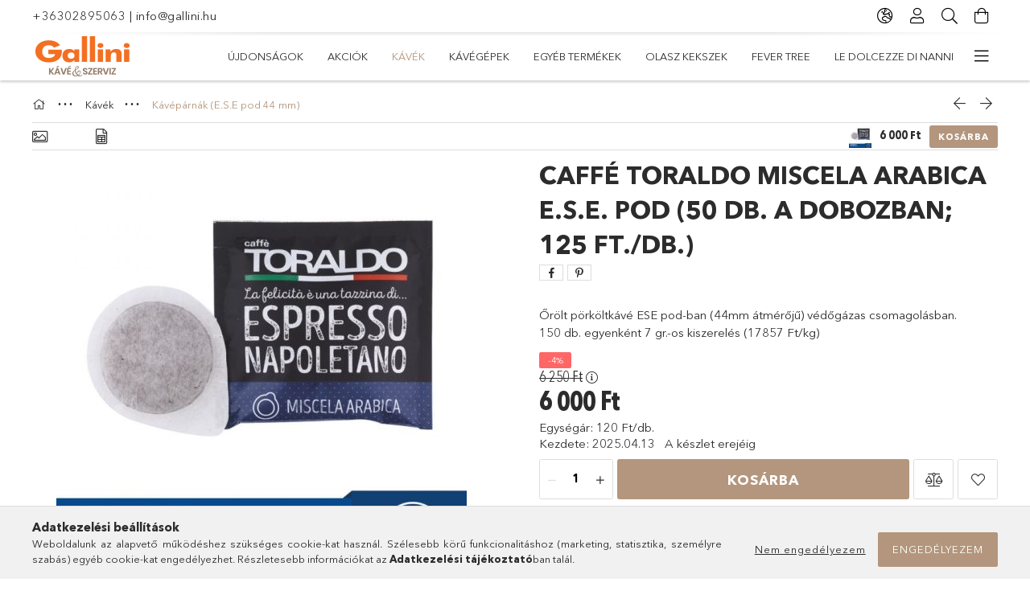

--- FILE ---
content_type: text/html; charset=UTF-8
request_url: https://gallini.hu/Caffe-Toraldo-Miscela-Arabica-E-S-E-POD-150-db-a-d
body_size: 24358
content:
<!DOCTYPE html>
<html lang="hu">
<head>
    <meta charset="utf-8">
<meta name="description" content="Caffé Toraldo Miscela Arabica E.S.E. POD (50 db. a dobozban; 125 Ft./db.), Őrölt pörköltkávé ESE pod-ban (44mm átmérőjű) védőgázas csomagolásban. 150 db. egyenk">
<meta name="robots" content="index, follow">
<meta http-equiv="X-UA-Compatible" content="IE=Edge">
<meta property="og:site_name" content="gallini.unas.hu" />
<meta property="og:title" content="Caffé Toraldo Miscela Arabica E.S.E. POD (50 db. a dobozban;">
<meta property="og:description" content="Caffé Toraldo Miscela Arabica E.S.E. POD (50 db. a dobozban; 125 Ft./db.), Őrölt pörköltkávé ESE pod-ban (44mm átmérőjű) védőgázas csomagolásban. 150 db. egyenk">
<meta property="og:type" content="product">
<meta property="og:url" content="https://gallini.hu/Caffe-Toraldo-Miscela-Arabica-E-S-E-POD-150-db-a-d">
<meta property="og:image" content="https://gallini.hu/img/78437/1040001/1040001.jpg">
<meta name="theme-color" content="#f58711">
<meta name="msapplication-TileColor" content="#f58711">
<meta name="mobile-web-app-capable" content="yes">
<meta name="apple-mobile-web-app-capable" content="yes">
<meta name="MobileOptimized" content="320">
<meta name="HandheldFriendly" content="true">

<title>Caffé Toraldo Miscela Arabica E.S.E. POD (50 db. a dobozban;</title>


<script>
var service_type="shop";
var shop_url_main="https://gallini.hu";
var actual_lang="hu";
var money_len="0";
var money_thousend=" ";
var money_dec=",";
var shop_id=78437;
var unas_design_url="https:"+"/"+"/"+"gallini.hu"+"/"+"!common_design"+"/"+"base"+"/"+"001804"+"/";
var unas_design_code='001804';
var unas_base_design_code='1800';
var unas_design_ver=4;
var unas_design_subver=5;
var unas_shop_url='https://gallini.hu';
var responsive="yes";
var price_nullcut_disable=1;
var config_plus=new Array();
config_plus['product_tooltip']=1;
config_plus['cart_redirect']=1;
config_plus['money_type']='Ft';
config_plus['money_type_display']='Ft';
var lang_text=new Array();

var UNAS = UNAS || {};
UNAS.shop={"base_url":'https://gallini.hu',"domain":'gallini.hu',"username":'gallini.unas.hu',"id":78437,"lang":'hu',"currency_type":'Ft',"currency_code":'HUF',"currency_rate":'1',"currency_length":0,"base_currency_length":0,"canonical_url":'https://gallini.hu/Caffe-Toraldo-Miscela-Arabica-E-S-E-POD-150-db-a-d'};
UNAS.design={"code":'001804',"page":'product_details'};
UNAS.api_auth="bf06c86f65706af307c6704abc3babc3";
UNAS.customer={"email":'',"id":0,"group_id":0,"without_registration":0};
UNAS.shop["category_id"]="597015";
UNAS.shop["sku"]="1040001";
UNAS.shop["product_id"]="262058919";
UNAS.shop["only_private_customer_can_purchase"] = false;
 

UNAS.text = {
    "button_overlay_close": `Bezár`,
    "popup_window": `Felugró ablak`,
    "list": `lista`,
    "is_opened": `megnyitva`,
    "is_closed": `bezárva`,
    "consent_granted": `hozzájárulás megadva`,
    "consent_rejected": `hozzájárulás elutasítva`,
    "field_is_incorrect": `mező hibás`,
    "error_title": `Hiba!`,
    "product_variants": `termék változatok`,
    "product_added_to_cart": `A termék a kosárba került`,
    "product_added_to_cart_with_qty_problem": `A termékből csak [qty_added_to_cart] [qty_unit] került kosárba`,
    "product_removed_from_cart": `A termék törölve a kosárból`,
    "reg_title_name": `Név`,
    "reg_title_company_name": `Cégnév`,
    "number_of_items_in_cart": `Kosárban lévő tételek száma`,
    "cart_is_empty": `A kosár üres`,
    "cart_updated": `A kosár frissült`
};

UNAS.text["delete_from_compare"]= `Törlés összehasonlításból`;
UNAS.text["comparison"]= `Összehasonlítás`;

UNAS.text["delete_from_favourites"]= `Törlés a kedvencek közül`;
UNAS.text["add_to_favourites"]= `Kedvencekhez`;






window.lazySizesConfig=window.lazySizesConfig || {};
window.lazySizesConfig.loadMode=1;
window.lazySizesConfig.loadHidden=false;

window.dataLayer = window.dataLayer || [];
function gtag(){dataLayer.push(arguments)};
gtag('js', new Date());
</script>

<script src="https://gallini.hu/!common_packages/jquery/jquery-3.2.1.js?mod_time=1759314984"></script>
<script src="https://gallini.hu/!common_packages/jquery/plugins/migrate/migrate.js?mod_time=1759314984"></script>
<script src="https://gallini.hu/!common_packages/jquery/plugins/tippy/popper-2.4.4.min.js?mod_time=1759314984"></script>
<script src="https://gallini.hu/!common_packages/jquery/plugins/tippy/tippy-bundle.umd.min.js?mod_time=1759314984"></script>
<script src="https://gallini.hu/!common_packages/jquery/plugins/autocomplete/autocomplete.js?mod_time=1759314984"></script>
<script src="https://gallini.hu/!common_packages/jquery/plugins/tools/overlay/overlay.js?mod_time=1759314984"></script>
<script src="https://gallini.hu/!common_packages/jquery/plugins/tools/toolbox/toolbox.expose.js?mod_time=1759314984"></script>
<script src="https://gallini.hu/!common_packages/jquery/plugins/lazysizes/lazysizes.min.js?mod_time=1759314984"></script>
<script src="https://gallini.hu/!common_packages/jquery/plugins/lazysizes/plugins/bgset/ls.bgset.min.js?mod_time=1759314984"></script>
<script src="https://gallini.hu/!common_packages/jquery/own/shop_common/exploded/common.js?mod_time=1762946867"></script>
<script src="https://gallini.hu/!common_packages/jquery/own/shop_common/exploded/common_overlay.js?mod_time=1759314984"></script>
<script src="https://gallini.hu/!common_packages/jquery/own/shop_common/exploded/common_shop_popup.js?mod_time=1759314984"></script>
<script src="https://gallini.hu/!common_packages/jquery/own/shop_common/exploded/page_product_details.js?mod_time=1759314984"></script>
<script src="https://gallini.hu/!common_packages/jquery/own/shop_common/exploded/function_favourites.js?mod_time=1759314984"></script>
<script src="https://gallini.hu/!common_packages/jquery/own/shop_common/exploded/function_compare.js?mod_time=1759314984"></script>
<script src="https://gallini.hu/!common_packages/jquery/own/shop_common/exploded/function_recommend.js?mod_time=1759314984"></script>
<script src="https://gallini.hu/!common_packages/jquery/own/shop_common/exploded/function_product_print.js?mod_time=1759314984"></script>
<script src="https://gallini.hu/!common_packages/jquery/plugins/hoverintent/hoverintent.js?mod_time=1759314984"></script>
<script src="https://gallini.hu/!common_packages/jquery/own/shop_tooltip/shop_tooltip.js?mod_time=1759314984"></script>
<script src="https://gallini.hu/!common_packages/jquery/plugins/responsive_menu/responsive_menu-unas.js?mod_time=1759314984"></script>
<script src="https://gallini.hu/!common_packages/jquery/plugins/slick/slick.min.js?mod_time=1759314984"></script>
<script src="https://gallini.hu/!common_design/base/001800/main.js?mod_time=1759314986"></script>
<script src="https://gallini.hu/!common_packages/jquery/plugins/photoswipe/photoswipe.min.js?mod_time=1759314984"></script>
<script src="https://gallini.hu/!common_packages/jquery/plugins/photoswipe/photoswipe-ui-default.min.js?mod_time=1759314984"></script>

<link href="https://gallini.hu/temp/shop_78437_174e923b893317463e425712d6566072.css?mod_time=1762938244" rel="stylesheet" type="text/css">

<link href="https://gallini.hu/Caffe-Toraldo-Miscela-Arabica-E-S-E-POD-150-db-a-d" rel="canonical">
    <link id="favicon-32x32" rel="icon" type="image/png" href="https://gallini.hu/!common_design/own/image/favicon_32x32.png" sizes="32x32">
    <link id="favicon-192x192" rel="icon" type="image/png" href="https://gallini.hu/!common_design/own/image/favicon_192x192.png" sizes="192x192">
            <link rel="apple-touch-icon" href="https://gallini.hu/!common_design/own/image/favicon_32x32.png" sizes="32x32">
        <link rel="apple-touch-icon" href="https://gallini.hu/!common_design/own/image/favicon_192x192.png" sizes="192x192">
        <script>
        var google_consent=1;
    
        gtag('consent', 'default', {
           'ad_storage': 'denied',
           'ad_user_data': 'denied',
           'ad_personalization': 'denied',
           'analytics_storage': 'denied',
           'functionality_storage': 'denied',
           'personalization_storage': 'denied',
           'security_storage': 'granted'
        });

    
        gtag('consent', 'update', {
           'ad_storage': 'denied',
           'ad_user_data': 'denied',
           'ad_personalization': 'denied',
           'analytics_storage': 'denied',
           'functionality_storage': 'denied',
           'personalization_storage': 'denied',
           'security_storage': 'granted'
        });

        </script>
    
    <meta content="width=device-width, initial-scale=1.0" name="viewport">
	<link rel="preload" href="https://gallini.hu/!common_design/own/fonts/1800/customicons/custom-icons.woff2" as="font" type="font/woff2" crossorigin>
	<link rel="preload" href="https://gallini.hu/!common_design/own/fonts/1800/customicons/custom-icons.woff" as="font" type="font/woff" crossorigin>
	<link rel="preload" href="https://gallini.hu/!common_design/own/fonts/avenirnext/AvenirNextCyr-Bold.woff2" as="font" type="font/woff2" crossorigin>
	<link rel="preload" href="https://gallini.hu/!common_design/own/fonts/avenirnext/AvenirNextCyr-Regular.woff2" as="font" type="font/woff2" crossorigin>
	<link rel="preload" href="https://gallini.hu/!common_design/own/fonts/avenirnext/AvenirNextLTPro-BoldCn.woff2" as="font" type="font/woff2" crossorigin>
	<link rel="preload" href="https://gallini.hu/!common_design/own/fonts/avenirnext/AvenirNextLTPro-Cn.woff2" as="font" type="font/woff2" crossorigin>

    
    

    
    
    


            <style>
                                    .banner_start_big-wrapper:not(.inited) > .slider-pro {position:absolute;top:0;left:50%;transform:translateX(-50%);}
                .banner_start_big-wrapper:not(.inited) {padding-top: calc(44.6614583333% + 40px);}
                 @media (max-width: 991.98px){ .banner_start_big-wrapper:not(.inited) { padding-top: calc(44.6572580645% + 40px);}}                  @media (max-width: 767.98px){ .banner_start_big-wrapper:not(.inited) { padding-top: calc(44.6614583333% + 40px);}}                  @media (max-width: 575.98px){ .banner_start_big-wrapper:not(.inited) { padding-top: calc(44.6180555556% + 40px);}}                 @media (min-width: 1921px){ .banner_start_big-wrapper:not(.inited) > .slider-pro { position: static;transform:none;top:unset;left:unset; } .banner_start_big-wrapper:not(.inited) { padding-top:0;} }
                            </style>
    
    
    
    
    
    
    
    
    
    
    
    
    



            <style>
                                                     .start_brand_slider .element__img-outer {
                    overflow: hidden;
                }
                .start_brand_slider .element__img-wrapper {
                    position: relative;
                }
                .start_brand_slider .element__img {
                    position: absolute;
                    left: 0;
                    right: 0;
                    bottom: 0;
                    top: 0;
                }
                
                .start_brand_slider__element-num--1 .element__img-outer {
                    width: 158px;
                }
                .start_brand_slider__element-num--1 .element__img-wrapper {
                    padding-top: 50.6329113924%;
                }

                                @media (max-width: 991.98px){
                    .start_brand_slider__element-num--1 .element__img-outer {
                        width: 158px;
                    }
                    .start_brand_slider__element-num--1 .element__img-wrapper {
                        padding-top: 50.6329113924%;
                    }
                }
                
                                @media (max-width: 767.98px) {
                    .start_brand_slider__element-num--1 .element__img-outer {
                        width: 158px;
                    }
                    .start_brand_slider__element-num--1 .element__img-wrapper {
                        padding-top: 50.6329113924%;
                    }
                }
                
                                @media (max-width: 575.98px){
                    .start_brand_slider__element-num--1 .element__img-outer {
                        width: 158px;
                    }
                    .start_brand_slider__element-num--1 .element__img-wrapper {
                        padding-top: 50.6329113924%;
                    }
                }
                                                                
                .start_brand_slider__element-num--2 .element__img-outer {
                    width: 219px;
                }
                .start_brand_slider__element-num--2 .element__img-wrapper {
                    padding-top: 36.5296803653%;
                }

                                @media (max-width: 991.98px){
                    .start_brand_slider__element-num--2 .element__img-outer {
                        width: 219px;
                    }
                    .start_brand_slider__element-num--2 .element__img-wrapper {
                        padding-top: 36.5296803653%;
                    }
                }
                
                                @media (max-width: 767.98px) {
                    .start_brand_slider__element-num--2 .element__img-outer {
                        width: 219px;
                    }
                    .start_brand_slider__element-num--2 .element__img-wrapper {
                        padding-top: 36.5296803653%;
                    }
                }
                
                                @media (max-width: 575.98px){
                    .start_brand_slider__element-num--2 .element__img-outer {
                        width: 219px;
                    }
                    .start_brand_slider__element-num--2 .element__img-wrapper {
                        padding-top: 36.5296803653%;
                    }
                }
                                                                
                .start_brand_slider__element-num--3 .element__img-outer {
                    width: 140px;
                }
                .start_brand_slider__element-num--3 .element__img-wrapper {
                    padding-top: 57.1428571429%;
                }

                                @media (max-width: 991.98px){
                    .start_brand_slider__element-num--3 .element__img-outer {
                        width: 140px;
                    }
                    .start_brand_slider__element-num--3 .element__img-wrapper {
                        padding-top: 57.1428571429%;
                    }
                }
                
                                @media (max-width: 767.98px) {
                    .start_brand_slider__element-num--3 .element__img-outer {
                        width: 140px;
                    }
                    .start_brand_slider__element-num--3 .element__img-wrapper {
                        padding-top: 57.1428571429%;
                    }
                }
                
                                @media (max-width: 575.98px){
                    .start_brand_slider__element-num--3 .element__img-outer {
                        width: 140px;
                    }
                    .start_brand_slider__element-num--3 .element__img-wrapper {
                        padding-top: 57.1428571429%;
                    }
                }
                                                                
                .start_brand_slider__element-num--4 .element__img-outer {
                    width: 170px;
                }
                .start_brand_slider__element-num--4 .element__img-wrapper {
                    padding-top: 47.0588235294%;
                }

                                @media (max-width: 991.98px){
                    .start_brand_slider__element-num--4 .element__img-outer {
                        width: 170px;
                    }
                    .start_brand_slider__element-num--4 .element__img-wrapper {
                        padding-top: 47.0588235294%;
                    }
                }
                
                                @media (max-width: 767.98px) {
                    .start_brand_slider__element-num--4 .element__img-outer {
                        width: 170px;
                    }
                    .start_brand_slider__element-num--4 .element__img-wrapper {
                        padding-top: 47.0588235294%;
                    }
                }
                
                                @media (max-width: 575.98px){
                    .start_brand_slider__element-num--4 .element__img-outer {
                        width: 170px;
                    }
                    .start_brand_slider__element-num--4 .element__img-wrapper {
                        padding-top: 47.0588235294%;
                    }
                }
                                                                
                .start_brand_slider__element-num--5 .element__img-outer {
                    width: 309px;
                }
                .start_brand_slider__element-num--5 .element__img-wrapper {
                    padding-top: 25.8899676375%;
                }

                                @media (max-width: 991.98px){
                    .start_brand_slider__element-num--5 .element__img-outer {
                        width: 309px;
                    }
                    .start_brand_slider__element-num--5 .element__img-wrapper {
                        padding-top: 25.8899676375%;
                    }
                }
                
                                @media (max-width: 767.98px) {
                    .start_brand_slider__element-num--5 .element__img-outer {
                        width: 309px;
                    }
                    .start_brand_slider__element-num--5 .element__img-wrapper {
                        padding-top: 25.8899676375%;
                    }
                }
                
                                @media (max-width: 575.98px){
                    .start_brand_slider__element-num--5 .element__img-outer {
                        width: 309px;
                    }
                    .start_brand_slider__element-num--5 .element__img-wrapper {
                        padding-top: 25.8899676375%;
                    }
                }
                                                                
                .start_brand_slider__element-num--6 .element__img-outer {
                    width: 151px;
                }
                .start_brand_slider__element-num--6 .element__img-wrapper {
                    padding-top: 52.9801324503%;
                }

                                @media (max-width: 991.98px){
                    .start_brand_slider__element-num--6 .element__img-outer {
                        width: 151px;
                    }
                    .start_brand_slider__element-num--6 .element__img-wrapper {
                        padding-top: 52.9801324503%;
                    }
                }
                
                                @media (max-width: 767.98px) {
                    .start_brand_slider__element-num--6 .element__img-outer {
                        width: 151px;
                    }
                    .start_brand_slider__element-num--6 .element__img-wrapper {
                        padding-top: 52.9801324503%;
                    }
                }
                
                                @media (max-width: 575.98px){
                    .start_brand_slider__element-num--6 .element__img-outer {
                        width: 151px;
                    }
                    .start_brand_slider__element-num--6 .element__img-wrapper {
                        padding-top: 52.9801324503%;
                    }
                }
                                                                
                .start_brand_slider__element-num--7 .element__img-outer {
                    width: 152px;
                }
                .start_brand_slider__element-num--7 .element__img-wrapper {
                    padding-top: 52.6315789474%;
                }

                                @media (max-width: 991.98px){
                    .start_brand_slider__element-num--7 .element__img-outer {
                        width: 152px;
                    }
                    .start_brand_slider__element-num--7 .element__img-wrapper {
                        padding-top: 52.6315789474%;
                    }
                }
                
                                @media (max-width: 767.98px) {
                    .start_brand_slider__element-num--7 .element__img-outer {
                        width: 152px;
                    }
                    .start_brand_slider__element-num--7 .element__img-wrapper {
                        padding-top: 52.6315789474%;
                    }
                }
                
                                @media (max-width: 575.98px){
                    .start_brand_slider__element-num--7 .element__img-outer {
                        width: 152px;
                    }
                    .start_brand_slider__element-num--7 .element__img-wrapper {
                        padding-top: 52.6315789474%;
                    }
                }
                                                                
                .start_brand_slider__element-num--8 .element__img-outer {
                    width: 439px;
                }
                .start_brand_slider__element-num--8 .element__img-wrapper {
                    padding-top: 18.2232346241%;
                }

                                @media (max-width: 991.98px){
                    .start_brand_slider__element-num--8 .element__img-outer {
                        width: 439px;
                    }
                    .start_brand_slider__element-num--8 .element__img-wrapper {
                        padding-top: 18.2232346241%;
                    }
                }
                
                                @media (max-width: 767.98px) {
                    .start_brand_slider__element-num--8 .element__img-outer {
                        width: 439px;
                    }
                    .start_brand_slider__element-num--8 .element__img-wrapper {
                        padding-top: 18.2232346241%;
                    }
                }
                
                                @media (max-width: 575.98px){
                    .start_brand_slider__element-num--8 .element__img-outer {
                        width: 439px;
                    }
                    .start_brand_slider__element-num--8 .element__img-wrapper {
                        padding-top: 18.2232346241%;
                    }
                }
                                                                
                .start_brand_slider__element-num--9 .element__img-outer {
                    width: 109px;
                }
                .start_brand_slider__element-num--9 .element__img-wrapper {
                    padding-top: 73.3944954128%;
                }

                                @media (max-width: 991.98px){
                    .start_brand_slider__element-num--9 .element__img-outer {
                        width: 109px;
                    }
                    .start_brand_slider__element-num--9 .element__img-wrapper {
                        padding-top: 73.3944954128%;
                    }
                }
                
                                @media (max-width: 767.98px) {
                    .start_brand_slider__element-num--9 .element__img-outer {
                        width: 109px;
                    }
                    .start_brand_slider__element-num--9 .element__img-wrapper {
                        padding-top: 73.3944954128%;
                    }
                }
                
                                @media (max-width: 575.98px){
                    .start_brand_slider__element-num--9 .element__img-outer {
                        width: 109px;
                    }
                    .start_brand_slider__element-num--9 .element__img-wrapper {
                        padding-top: 73.3944954128%;
                    }
                }
                                                                
                .start_brand_slider__element-num--10 .element__img-outer {
                    width: 400px;
                }
                .start_brand_slider__element-num--10 .element__img-wrapper {
                    padding-top: 20%;
                }

                                @media (max-width: 991.98px){
                    .start_brand_slider__element-num--10 .element__img-outer {
                        width: 400px;
                    }
                    .start_brand_slider__element-num--10 .element__img-wrapper {
                        padding-top: 20%;
                    }
                }
                
                                @media (max-width: 767.98px) {
                    .start_brand_slider__element-num--10 .element__img-outer {
                        width: 400px;
                    }
                    .start_brand_slider__element-num--10 .element__img-wrapper {
                        padding-top: 20%;
                    }
                }
                
                                @media (max-width: 575.98px){
                    .start_brand_slider__element-num--10 .element__img-outer {
                        width: 400px;
                    }
                    .start_brand_slider__element-num--10 .element__img-wrapper {
                        padding-top: 20%;
                    }
                }
                                                                
                .start_brand_slider__element-num--11 .element__img-outer {
                    width: 254px;
                }
                .start_brand_slider__element-num--11 .element__img-wrapper {
                    padding-top: 31.4960629921%;
                }

                                @media (max-width: 991.98px){
                    .start_brand_slider__element-num--11 .element__img-outer {
                        width: 254px;
                    }
                    .start_brand_slider__element-num--11 .element__img-wrapper {
                        padding-top: 31.4960629921%;
                    }
                }
                
                                @media (max-width: 767.98px) {
                    .start_brand_slider__element-num--11 .element__img-outer {
                        width: 254px;
                    }
                    .start_brand_slider__element-num--11 .element__img-wrapper {
                        padding-top: 31.4960629921%;
                    }
                }
                
                                @media (max-width: 575.98px){
                    .start_brand_slider__element-num--11 .element__img-outer {
                        width: 254px;
                    }
                    .start_brand_slider__element-num--11 .element__img-wrapper {
                        padding-top: 31.4960629921%;
                    }
                }
                                                                
                .start_brand_slider__element-num--12 .element__img-outer {
                    width: 119px;
                }
                .start_brand_slider__element-num--12 .element__img-wrapper {
                    padding-top: 67.2268907563%;
                }

                                @media (max-width: 991.98px){
                    .start_brand_slider__element-num--12 .element__img-outer {
                        width: 119px;
                    }
                    .start_brand_slider__element-num--12 .element__img-wrapper {
                        padding-top: 67.2268907563%;
                    }
                }
                
                                @media (max-width: 767.98px) {
                    .start_brand_slider__element-num--12 .element__img-outer {
                        width: 119px;
                    }
                    .start_brand_slider__element-num--12 .element__img-wrapper {
                        padding-top: 67.2268907563%;
                    }
                }
                
                                @media (max-width: 575.98px){
                    .start_brand_slider__element-num--12 .element__img-outer {
                        width: 119px;
                    }
                    .start_brand_slider__element-num--12 .element__img-wrapper {
                        padding-top: 67.2268907563%;
                    }
                }
                                                                
                .start_brand_slider__element-num--13 .element__img-outer {
                    width: 80px;
                }
                .start_brand_slider__element-num--13 .element__img-wrapper {
                    padding-top: 100%;
                }

                                @media (max-width: 991.98px){
                    .start_brand_slider__element-num--13 .element__img-outer {
                        width: 80px;
                    }
                    .start_brand_slider__element-num--13 .element__img-wrapper {
                        padding-top: 100%;
                    }
                }
                
                                @media (max-width: 767.98px) {
                    .start_brand_slider__element-num--13 .element__img-outer {
                        width: 80px;
                    }
                    .start_brand_slider__element-num--13 .element__img-wrapper {
                        padding-top: 100%;
                    }
                }
                
                                @media (max-width: 575.98px){
                    .start_brand_slider__element-num--13 .element__img-outer {
                        width: 80px;
                    }
                    .start_brand_slider__element-num--13 .element__img-wrapper {
                        padding-top: 100%;
                    }
                }
                                                                
                .start_brand_slider__element-num--14 .element__img-outer {
                    width: 80px;
                }
                .start_brand_slider__element-num--14 .element__img-wrapper {
                    padding-top: 100%;
                }

                                @media (max-width: 991.98px){
                    .start_brand_slider__element-num--14 .element__img-outer {
                        width: 80px;
                    }
                    .start_brand_slider__element-num--14 .element__img-wrapper {
                        padding-top: 100%;
                    }
                }
                
                                @media (max-width: 767.98px) {
                    .start_brand_slider__element-num--14 .element__img-outer {
                        width: 80px;
                    }
                    .start_brand_slider__element-num--14 .element__img-wrapper {
                        padding-top: 100%;
                    }
                }
                
                                @media (max-width: 575.98px){
                    .start_brand_slider__element-num--14 .element__img-outer {
                        width: 80px;
                    }
                    .start_brand_slider__element-num--14 .element__img-wrapper {
                        padding-top: 100%;
                    }
                }
                                                                
                .start_brand_slider__element-num--15 .element__img-outer {
                    width: 203px;
                }
                .start_brand_slider__element-num--15 .element__img-wrapper {
                    padding-top: 39.4088669951%;
                }

                                @media (max-width: 991.98px){
                    .start_brand_slider__element-num--15 .element__img-outer {
                        width: 203px;
                    }
                    .start_brand_slider__element-num--15 .element__img-wrapper {
                        padding-top: 39.4088669951%;
                    }
                }
                
                                @media (max-width: 767.98px) {
                    .start_brand_slider__element-num--15 .element__img-outer {
                        width: 203px;
                    }
                    .start_brand_slider__element-num--15 .element__img-wrapper {
                        padding-top: 39.4088669951%;
                    }
                }
                
                                @media (max-width: 575.98px){
                    .start_brand_slider__element-num--15 .element__img-outer {
                        width: 203px;
                    }
                    .start_brand_slider__element-num--15 .element__img-wrapper {
                        padding-top: 39.4088669951%;
                    }
                }
                                            </style>
    
    
</head>

<body class='design_ver4 design_subver1 design_subver2 design_subver3 design_subver4 design_subver5' id="ud_shop_artdet">
    <div id="fb-root"></div>
    <script>
        window.fbAsyncInit = function() {
            FB.init({
                xfbml            : true,
                version          : 'v22.0'
            });
        };
    </script>
    <script async defer crossorigin="anonymous" src="https://connect.facebook.net/hu_HU/sdk.js"></script>
    <div id="image_to_cart" style="display:none; position:absolute; z-index:100000;"></div>
<div class="overlay_common overlay_warning" id="overlay_cart_add"></div>
<script>$(document).ready(function(){ overlay_init("cart_add",{"onBeforeLoad":false}); });</script>
<div id="overlay_login_outer"></div>	
	<script>
	$(document).ready(function(){
	    var login_redir_init="";

		$("#overlay_login_outer").overlay({
			onBeforeLoad: function() {
                var login_redir_temp=login_redir_init;
                if (login_redir_act!="") {
                    login_redir_temp=login_redir_act;
                    login_redir_act="";
                }

									$.ajax({
						type: "GET",
						async: true,
						url: "https://gallini.hu/shop_ajax/ajax_popup_login.php",
						data: {
							shop_id:"78437",
							lang_master:"hu",
                            login_redir:login_redir_temp,
							explicit:"ok",
							get_ajax:"1"
						},
						success: function(data){
							$("#overlay_login_outer").html(data);
							if (unas_design_ver >= 5) $("#overlay_login_outer").modal('show');
							$('#overlay_login1 input[name=shop_pass_login]').keypress(function(e) {
								var code = e.keyCode ? e.keyCode : e.which;
								if(code.toString() == 13) {		
									document.form_login_overlay.submit();		
								}	
							});	
						}
					});
								},
			top: 50,
			mask: {
	color: "#000000",
	loadSpeed: 200,
	maskId: "exposeMaskOverlay",
	opacity: 0.7
},
			closeOnClick: (config_plus['overlay_close_on_click_forced'] === 1),
			onClose: function(event, overlayIndex) {
				$("#login_redir").val("");
			},
			load: false
		});
		
			});
	function overlay_login() {
		$(document).ready(function(){
			$("#overlay_login_outer").overlay().load();
		});
	}
	function overlay_login_remind() {
        if (unas_design_ver >= 5) {
            $("#overlay_remind").overlay().load();
        } else {
            $(document).ready(function () {
                $("#overlay_login_outer").overlay().close();
                setTimeout('$("#overlay_remind").overlay().load();', 250);
            });
        }
	}

    var login_redir_act="";
    function overlay_login_redir(redir) {
        login_redir_act=redir;
        $("#overlay_login_outer").overlay().load();
    }
	</script>  
	<div class="overlay_common overlay_info" id="overlay_remind"></div>
<script>$(document).ready(function(){ overlay_init("remind",[]); });</script>

	<script>
    	function overlay_login_error_remind() {
		$(document).ready(function(){
			load_login=0;
			$("#overlay_error").overlay().close();
			setTimeout('$("#overlay_remind").overlay().load();', 250);	
		});
	}
	</script>  
	<div class="overlay_common overlay_info" id="overlay_newsletter"></div>
<script>$(document).ready(function(){ overlay_init("newsletter",[]); });</script>

<script>
function overlay_newsletter() {
    $(document).ready(function(){
        $("#overlay_newsletter").overlay().load();
    });
}
</script>
<div class="overlay_common overlay_error" id="overlay_script"></div>
<script>$(document).ready(function(){ overlay_init("script",[]); });</script>
    <script>
    $(document).ready(function() {
        $.ajax({
            type: "GET",
            url: "https://gallini.hu/shop_ajax/ajax_stat.php",
            data: {master_shop_id:"78437",get_ajax:"1"}
        });
    });
    </script>
    

<div id="container" class="page_shop_artdet_1040001 w-100 overflow-hidden layout--product-details">

    <header class="header bg-white js-header">
        <div class="container">
            <div class="header__inner d-flex d-lg-block align-items-center flex-wrap">
                <div class="header-top-mobile d-lg-none w-100 position-relative">
                    


    <div class="js-element header_banner py-2 text-center font-s" data-element-name="header_banner">
                    <p><a href="tel:+36302895063">+36302895063</a> | <a href="mailto:info@gallini.hu">info@gallini.hu</a></p>
            </div>

                </div>
                <div class="header-top order-2 order-lg-0 ml-auto ml-lg-0 py-2 py-lg-0">
                    <div class="header-top__inner d-flex align-items-center position-relative">
                        <div class="header-top__left-side order-1 d-none d-lg-block">
                            


    <div class="js-element header_banner " data-element-name="header_banner">
                    <p><a href="tel:+36302895063">+36302895063</a> | <a href="mailto:info@gallini.hu">info@gallini.hu</a></p>
            </div>

                        </div>
                        <div class="header-top__right-side d-flex order-2 position-relative ml-auto">
                            <div class="cat-box--mobile js-dropdown-container">
                                <button class="cat-box__btn cat-box__btn--mobile js-dropdown--btn dropdown--btn d-lg-none" aria-label="Kategóriák">
                                    <span class="cat-box__btn-icon icon--hamburger"></span>
                                </button>
                                <div class="dropdown--content dropdown--content-r js-dropdown--content p-0">
                                    <div class="cat-box--mobile d-block h-100">
                                        <div id="responsive_cat_menu"><div id="responsive_cat_menu_content"><script>var responsive_menu='$(\'#responsive_cat_menu ul\').responsive_menu({ajax_type: "GET",ajax_param_str: "cat_key|aktcat",ajax_url: "https://gallini.hu/shop_ajax/ajax_box_cat.php",ajax_data: "master_shop_id=78437&lang_master=hu&get_ajax=1&type=responsive_call&box_var_name=shop_cat&box_var_already=no&box_var_responsive=yes&box_var_section=content&box_var_highlight=yes&box_var_type=normal&box_var_multilevel_id=responsive_cat_menu",menu_id: "responsive_cat_menu"});'; </script><div class="responsive_menu"><div class="responsive_menu_nav"><div class="responsive_menu_navtop"><div class="responsive_menu_back "></div><div class="responsive_menu_title ">&nbsp;</div><div class="responsive_menu_close "></div></div><div class="responsive_menu_navbottom"></div></div><div class="responsive_menu_content"><ul style="display:none;"><li><a href="https://gallini.hu/shop_artspec.php?artspec=2" class="text_small">Újdonságok</a></li><li><a href="https://gallini.hu/shop_artspec.php?artspec=1" class="text_small">Akciók</a></li><li class="active_menu"><div class="next_level_arrow"></div><span class="ajax_param">799518|597015</span><a href="https://gallini.hu/sct/799518/Kavek" class="text_small has_child resp_clickable" onclick="return false;">Kávék</a></li><li><div class="next_level_arrow"></div><span class="ajax_param">112219|597015</span><a href="https://gallini.hu/sct/112219/Kavegepek" class="text_small has_child resp_clickable" onclick="return false;">Kávégépek</a></li><li><div class="next_level_arrow"></div><span class="ajax_param">458267|597015</span><a href="https://gallini.hu/sct/458267/Egyeb-termekek" class="text_small has_child resp_clickable" onclick="return false;">Egyéb termékek</a></li><li><span class="ajax_param">117274|597015</span><a href="https://gallini.hu/OLASZ-KEKSZEK-BARIBOL" class="text_small resp_clickable" onclick="return false;">OLASZ KEKSZEK </a></li><li><span class="ajax_param">821617|597015</span><a href="https://gallini.hu/FEVER-TREE" class="text_small resp_clickable" onclick="return false;">FEVER TREE</a></li><li><span class="ajax_param">300729|597015</span><a href="https://gallini.hu/Le-Dolcezze-di-Nanni" class="text_small resp_clickable" onclick="return false;">Le Dolcezze di Nanni</a></li><li><span class="ajax_param">863623|597015</span><a href="https://gallini.hu/spl/863623/Szerviz" class="text_small resp_clickable" onclick="return false;">Szerviz</a></li><li><span class="ajax_param">233006|597015</span><a href="https://gallini.hu/spl/233006/Szolgaltatas" class="text_small resp_clickable" onclick="return false;">Szolgáltatás</a></li><li><span class="ajax_param">452859|597015</span><a href="https://gallini.hu/spl/452859/Kapcsolat" class="text_small resp_clickable" onclick="return false;">Kapcsolat</a></li><li class="responsive_menu_item_page"><span class="ajax_param">9999999533986|0</span><a href="https://gallini.hu/fogyaszto-barat" class="text_small responsive_menu_page resp_clickable" onclick="return false;" target="_top">Képes Vásárlói Tájékoztató</a></li></ul></div></div></div></div>
                                    </div>
                                </div>
                            </div>
                            <div class="lang-and-cur-col js-lang-and-cur js-dropdown-container">
                                <button class="lang-and-cur__btn js-dropdown--btn dropdown--btn" aria-label="Nyelv váltás Pénznem váltás">
                                    <span class="lang-and-cur__btn-icon icon--globe"></span>
                                </button>
                                <div class="lang-and-cur__dropdown dropdown--content dropdown--content-r js-dropdown--content">
                                    <div class="lang-and-cur__btn-close d-lg-none dropdown--btn-close js-dropdown--btn-close"></div>
                                    <div class="lang">
                                        <div class="lang__content"></div>
                                    </div>
                                    <div class="line-separator mt-2 d-none"></div>
                                    <div class="currency">
                                        <div class="currency__content"><form action="https://gallini.hu/shop_moneychange.php" name="form_moneychange" method="post"><input name="file_back" type="hidden" value="/Caffe-Toraldo-Miscela-Arabica-E-S-E-POD-150-db-a-d">
    <div class="currency-item font-s">
        <input class="currency__radio" id="-1" type="radio" name="session_money_select" value="-1"  checked>
        <label class="currency__label" for="-1">Ft (HUF)</label>
    </div>
            <div class="currency-item font-s">
            <input class="currency__radio" id="0" onclick="document.form_moneychange.submit();" type="radio" name="session_money_select" value="0" >
            <label class="currency__label" for="0">EUR - €</label>
        </div>
    </form></div>
                                    </div>
                                </div>
                            </div>
                                <div class="profile-col js-dropdown-container">
        <button class="profile__btn js-profile-btn js-dropdown--btn dropdown--btn" id="profile__btn" data-orders="https://gallini.hu/shop_order_track.php" aria-label="Profil">
            <span class="profile__btn-icon icon--head"></span>
        </button>
                    <div class="profile__dropdown dropdown--content dropdown--content-r js-dropdown--content d-xl-block">
                <div class="profile__btn-close icon--close btn btn--square btn-link d-lg-none dropdown--btn-close js-dropdown--btn-close"></div>
                <div class="login-box__loggedout-container">
                    <form name="form_login" action="https://gallini.hu/shop_logincheck.php" method="post"><input name="file_back" type="hidden" value="/Caffe-Toraldo-Miscela-Arabica-E-S-E-POD-150-db-a-d"><input type="hidden" name="login_redir" value="" id="login_redir">
                        <div class="login-box__form-inner">
                            <div class="login-box__input-field form-label-group">
                                <input name="shop_user_login" id="shop_user_login" aria-label="Email" placeholder='Email' type="text" maxlength="100" class="form-control mb-1" autocapitalize="off">
                                <label for="shop_user_login">Email</label>
                            </div>
                            <div class="login-box__input-field form-label-group">
                                <input name="shop_pass_login" id="shop_pass_login" aria-label="Jelszó" placeholder="Jelszó" type="password" maxlength="100" class="form-control mb-1" autocapitalize="off">
                                <label for="shop_pass_login">Jelszó</label>
                            </div>
                            <button class="btn btn-primary btn-block">Belép</button>
                        </div>
                        <div class="btn-wrap">
                            <button type="button" class="login-box__remind-btn btn btn-link px-0 py-1 text-primary" onclick="overlay_login_remind()">Elfelejtettem a jelszavamat</button>
                        </div>
                    </form>

                    <div class="line-separator"></div>

                    <div class="login-box__other-buttons">
                        <div class="btn-wrap">
                            <a class="login-box__reg-btn btn btn-link py-2 pl-4" href="https://gallini.hu/shop_reg.php?no_reg=0">Regisztráció</a>
                        </div>
                                                                    </div>
                </div>
            </div>
            </div>

                            <div class="search-col js-dropdown-container browser-is-chrome">
    <button class="search__btn js-search-btn js-dropdown--btn dropdown--btn" id="search__btn" aria-label="Keresés">
        <span class="search__btn-icon icon--search"></span>
    </button>
    <div class="search__dropdown dropdown--content js-dropdown--content dropdown--content-r d-xl-block">
        <div class="search__btn-close icon--close btn btn--square btn-link d-lg-none dropdown--btn-close js-dropdown--btn-close"></div>
        <div id="box_search_content" class="position-relative">
            <form name="form_include_search" id="form_include_search" action="https://gallini.hu/shop_search.php" method="get">
            <div class="input-group form-label-group mb-0">
                <input data-stay-visible-breakpoint="992" name="search" id="box_search_input" value="" pattern=".{3,100}"
                       placeholder="Keresés" title="Hosszabb kereső kifejezést írjon be!" type="text" maxlength="100" class="ac_input form-control js-search-input"
                       autocomplete="off" required                >
                <label for="box_search_input">Keresés</label>
                <div class="search-box__search-btn-outer input-group-append" title="Keresés">
                    <button class='search-btn btn btn-primary rounded border-primary text-center icon--search' aria-label="Keresés"></button>
                </div>
                <div class="search__loading">
                    <div class="loading-spinner--small"></div>
                </div>
            </div>
            <div class="search-box__mask"></div>
            </form>
            <div class="ac_results"></div>
        </div>
    </div>
</div>

                                                        <div class="cart-box-col flex-y-center">
                                <div class='cart-box flex-y-center js-dropdown-container'>
                                    <button class="cart-box__btn js-dropdown--btn dropdown--btn" aria-label="Kosár megtekintése">
                                        <span class="cart-box__btn-icon icon--cart">
                                                         <div id='box_cart_content' class='cart-box'>                    </div>    
                                        </span>
                                    </button>

                                    <div class="dropdown--content dropdown--content-r js-dropdown--content cart-box__dropdown js-cart-box__dropdown bg-white drop-shadow p-lg-4">
                                        <div class="cart-box__btn-close d-lg-none dropdown--btn-close js-dropdown--btn-close"></div>
                                        <div id="box_cart_content2" class="h-100">
                                            <div class="loading-spinner-wrapper text-center">
                                                <div class="loading-spinner--small" style="width:30px;height:30px;vertical-align:middle;"></div>
                                            </div>
                                            <script>
                                                $(document).ready(function(){
                                                    $('.cart-box__btn').click(function(){
                                                        let $this_btn = $(this);
                                                        const $box_cart_2 = $("#box_cart_content2");

                                                        if (!$this_btn.hasClass('ajax-loading') && !$this_btn.hasClass('is-loaded')) {
                                                            $.ajax({
                                                                type: "GET",
                                                                async: true,
                                                                url: "https://gallini.hu/shop_ajax/ajax_box_cart.php?get_ajax=1&lang_master=hu&cart_num=2",
                                                                beforeSend:function(){
                                                                    $this_btn.addClass('ajax-loading');
                                                                    $box_cart_2.addClass('ajax-loading');
                                                                },
                                                                success: function (data) {
                                                                    $box_cart_2.html(data).removeClass('ajax-loading').addClass("is-loaded");
                                                                    $this_btn.removeClass('ajax-loading').addClass("is-loaded is-active");
                                                                }
                                                            });
                                                        }
                                                    });
                                                });
                                            </script>
                                            
                                        </div>
                                        <div class="loading-spinner"></div>
                                    </div>
                                </div>
                            </div>
                                                    </div>
                    </div>
                </div>
                <div class="header-bottom py-2 position-relative">
                    <div class="d-flex no-gutters align-items-center position-relative">
                        <div class="col-auto header-bottom__left-side">
                            



<div id="header_logo_img" class="js-element logo" data-element-name="header_logo">
                        <a href="https://gallini.hu/">            <picture>
                                <source width="127" height="50" media="(max-width: 575.98px)"
                         srcset="https://gallini.hu/!common_design/custom/gallini.unas.hu/element/layout_hu_header_logo-200x50_1_default.png?time=1611238994 1x"
                >
                                                <source width="127" height="50" media="(max-width: 767.98px)"
                         srcset="https://gallini.hu/!common_design/custom/gallini.unas.hu/element/layout_hu_header_logo-200x50_1_default.png?time=1611238994 1x"
                >
                                                <source width="127" height="50" media="(max-width: 991.98px)"
                        srcset="https://gallini.hu/!common_design/custom/gallini.unas.hu/element/layout_hu_header_logo-200x50_1_default.png?time=1611238994 1x"
                >
                                <source media="(min-width: 992px)"
                        srcset="https://gallini.hu/!common_design/custom/gallini.unas.hu/element/layout_hu_header_logo-200x50_1_default.png?time=1611238994 1x">
                <img width="127" height="50" class="element__img" src="https://gallini.hu/!common_design/custom/gallini.unas.hu/element/layout_hu_header_logo-200x50_1_default.png?time=1611238994"
                     srcset="https://gallini.hu/!common_design/custom/gallini.unas.hu/element/layout_hu_header_logo-200x50_1_default.png?time=1611238994 1x"
                     alt="gallini.unas.hu"
                >
            </picture>
            </a>            </div>

                        </div>
                        <div class="col header-bottom__right-side">
                            <div class="header-menus--desktop d-flex align-items-center no-gutters">
                                <div class="col position-static">
                                    <ul class='header-menus d-flex justify-content-end'>
                                            <li class='cat-menu is-spec-item js-cat-menu-new' data-level="0" data-id="new">
		<a class='cat-menu__name' href='https://gallini.hu/shop_artspec.php?artspec=2' >
			Újdonságok
		</a>
            </li>
    <li class='cat-menu is-spec-item js-cat-menu-akcio' data-level="0" data-id="akcio">
		<a class='cat-menu__name' href='https://gallini.hu/shop_artspec.php?artspec=1' >
			Akciók
		</a>
            </li>
    <li class='cat-menu has-child js-cat-menu-799518' data-level="0" data-id="799518">
		<a class='cat-menu__name' href='https://gallini.hu/sct/799518/Kavek' >
			Kávék
		</a>
                    <div class="cat-menu__dropdown ">
				<ul class="cat-menus-level-1 row gutters-5">
					



    <li class="cat-menu mb-5 js-cat-menu-740084" data-level="1" data-id="740084">
                <a href="https://gallini.hu/spl/740084/Szemes-kavek" title="Szemes kávék" >
            <div class="cat-menu__img-wrapper mb-2">
                <div class="cat-menu__img-wrapper-inner position-relative">
                    <img class="cat-menu__img lazyload product-img" src="https://gallini.hu/main_pic/space.gif"
                         data-src="https://gallini.hu/img/78437/catpic_740084/185x132/740084.jpg?time=1610890219" alt="Szemes kávék" title="Szemes kávék">
                    <div class="loading-spinner"></div>
                </div>
            </div>
        </a>
        <a class="cat-menu__name line-clamp--2-12" href="https://gallini.hu/spl/740084/Szemes-kavek" >
            Szemes kávék
        </a>
            </li>
    <li class="cat-menu mb-5 js-cat-menu-309001" data-level="1" data-id="309001">
                <a href="https://gallini.hu/spl/309001/Orolt-kavek" title="Őrölt kávék" >
            <div class="cat-menu__img-wrapper mb-2">
                <div class="cat-menu__img-wrapper-inner position-relative">
                    <img class="cat-menu__img lazyload product-img" src="https://gallini.hu/main_pic/space.gif"
                         data-src="https://gallini.hu/img/78437/catpic_309001/185x132/309001.jpg?time=1610973352" data-srcset="https://gallini.hu/img/78437/catpic_309001/370x264/309001.jpg?time=1610973352 2x" alt="Őrölt kávék" title="Őrölt kávék">
                    <div class="loading-spinner"></div>
                </div>
            </div>
        </a>
        <a class="cat-menu__name line-clamp--2-12" href="https://gallini.hu/spl/309001/Orolt-kavek" >
            Őrölt kávék
        </a>
            </li>
    <li class="cat-menu mb-5 js-cat-menu-597015" data-level="1" data-id="597015">
                <a href="https://gallini.hu/spl/597015/Kaveparnak-E-S-E-pod-44-mm" title="Kávépárnák (E.S.E pod 44 mm)" >
            <div class="cat-menu__img-wrapper mb-2">
                <div class="cat-menu__img-wrapper-inner position-relative">
                    <img class="cat-menu__img lazyload product-img" src="https://gallini.hu/main_pic/space.gif"
                         data-src="https://gallini.hu/img/78437/catpic_597015/185x132/597015.jpg?time=1610973331" data-srcset="https://gallini.hu/img/78437/catpic_597015/370x264/597015.jpg?time=1610973331 2x" alt="Kávépárnák (E.S.E pod 44 mm)" title="Kávépárnák (E.S.E pod 44 mm)">
                    <div class="loading-spinner"></div>
                </div>
            </div>
        </a>
        <a class="cat-menu__name line-clamp--2-12" href="https://gallini.hu/spl/597015/Kaveparnak-E-S-E-pod-44-mm" >
            Kávépárnák (E.S.E pod 44 mm)
        </a>
            </li>
    <li class="cat-menu mb-5 js-cat-menu-876477" data-level="1" data-id="876477">
                <a href="https://gallini.hu/sct/876477/Kave-kapszulak" title="Kávé kapszulák" >
            <div class="cat-menu__img-wrapper mb-2">
                <div class="cat-menu__img-wrapper-inner position-relative">
                    <img class="cat-menu__img lazyload product-img" src="https://gallini.hu/main_pic/space.gif"
                         data-src="https://gallini.hu/img/78437/catpic_876477/185x132/876477.jpg?time=1610974559" data-srcset="https://gallini.hu/img/78437/catpic_876477/370x264/876477.jpg?time=1610974559 2x" alt="Kávé kapszulák" title="Kávé kapszulák">
                    <div class="loading-spinner"></div>
                </div>
            </div>
        </a>
        <a class="cat-menu__name line-clamp--2-12" href="https://gallini.hu/sct/876477/Kave-kapszulak" >
            Kávé kapszulák
        </a>
        


    <div class="cat-menu mt-3 font-s">
                    <a class="cat-menu__name js-cat-menu-377531" href="https://gallini.hu/spl/377531/Cafissimo-kompatibilis-kapszulak" data-level="2" data-id="377531" >Cafissimo kompatibilis kapszulák</a>
                    <a class="cat-menu__name js-cat-menu-672535" href="https://gallini.hu/spl/672535/Nespresso-kompatibilis-kapszulak" data-level="2" data-id="672535" >Nespresso kompatibilis kapszulák</a>
                    <a class="cat-menu__name js-cat-menu-609121" href="https://gallini.hu/spl/609121/Dolce-Gusto-kompatibilis-kapszulak" data-level="2" data-id="609121" >Dolce Gusto kompatibilis kapszulák</a>
                    </div>
    </li>
    <li class="cat-menu mb-5 js-cat-menu-190552" data-level="1" data-id="190552">
                <a href="https://gallini.hu/spl/190552/Instant-kavek" title="Instant kávék" >
            <div class="cat-menu__img-wrapper mb-2">
                <div class="cat-menu__img-wrapper-inner position-relative">
                    <img class="cat-menu__img lazyload product-img" src="https://gallini.hu/main_pic/space.gif"
                         data-src="https://gallini.hu/img/78437/catpic_190552/185x132/190552.jpg?time=1610973411" data-srcset="https://gallini.hu/img/78437/catpic_190552/370x264/190552.jpg?time=1610973411 2x" alt="Instant kávék" title="Instant kávék">
                    <div class="loading-spinner"></div>
                </div>
            </div>
        </a>
        <a class="cat-menu__name line-clamp--2-12" href="https://gallini.hu/spl/190552/Instant-kavek" >
            Instant kávék
        </a>
            </li>

				</ul>
				            </div>
            </li>
    <li class='cat-menu has-child js-cat-menu-112219' data-level="0" data-id="112219">
		<a class='cat-menu__name' href='https://gallini.hu/sct/112219/Kavegepek' >
			Kávégépek
		</a>
                    <div class="cat-menu__dropdown ">
				<ul class="cat-menus-level-1 row gutters-5">
					



    <li class="cat-menu mb-5 js-cat-menu-515093" data-level="1" data-id="515093">
                <a href="https://gallini.hu/spl/515093/Karos-kavegepek" title="Karos kávégépek" >
            <div class="cat-menu__img-wrapper mb-2">
                <div class="cat-menu__img-wrapper-inner position-relative">
                    <img class="cat-menu__img lazyload product-img" src="https://gallini.hu/main_pic/space.gif"
                         data-src="https://gallini.hu/img/78437/catpic_515093/185x132/515093.jpg?time=1670578049" data-srcset="https://gallini.hu/img/78437/catpic_515093/370x264/515093.jpg?time=1670578049 2x" alt="Karos kávégépek" title="Karos kávégépek">
                    <div class="loading-spinner"></div>
                </div>
            </div>
        </a>
        <a class="cat-menu__name line-clamp--2-12" href="https://gallini.hu/spl/515093/Karos-kavegepek" >
            Karos kávégépek
        </a>
            </li>
    <li class="cat-menu mb-5 js-cat-menu-151293" data-level="1" data-id="151293">
                <a href="https://gallini.hu/spl/151293/Automata-kavegepek" title="Automata kávégépek" >
            <div class="cat-menu__img-wrapper mb-2">
                <div class="cat-menu__img-wrapper-inner position-relative">
                    <img class="cat-menu__img lazyload product-img" src="https://gallini.hu/main_pic/space.gif"
                         data-src="https://gallini.hu/img/78437/catpic_151293/185x132/151293.jpg?time=1611322381" data-srcset="https://gallini.hu/img/78437/catpic_151293/370x264/151293.jpg?time=1611322381 2x" alt="Automata kávégépek" title="Automata kávégépek">
                    <div class="loading-spinner"></div>
                </div>
            </div>
        </a>
        <a class="cat-menu__name line-clamp--2-12" href="https://gallini.hu/spl/151293/Automata-kavegepek" >
            Automata kávégépek
        </a>
            </li>
    <li class="cat-menu mb-5 js-cat-menu-232531" data-level="1" data-id="232531">
                <a href="https://gallini.hu/spl/232531/Pod-os-kavegepek" title="Pod-os kávégépek" >
            <div class="cat-menu__img-wrapper mb-2">
                <div class="cat-menu__img-wrapper-inner position-relative">
                    <img class="cat-menu__img lazyload product-img" src="https://gallini.hu/main_pic/space.gif"
                         data-src="https://gallini.hu/img/78437/catpic_232531/185x132/232531.jpg?time=1611323068" data-srcset="https://gallini.hu/img/78437/catpic_232531/315x224/232531.jpg?time=1611323068 1.7x" alt="Pod-os kávégépek" title="Pod-os kávégépek">
                    <div class="loading-spinner"></div>
                </div>
            </div>
        </a>
        <a class="cat-menu__name line-clamp--2-12" href="https://gallini.hu/spl/232531/Pod-os-kavegepek" >
            Pod-os kávégépek
        </a>
            </li>
    <li class="cat-menu mb-5 js-cat-menu-122486" data-level="1" data-id="122486">
                <a href="https://gallini.hu/spl/122486/Kapszulas-kavegepek" title="Kapszulás kávégépek" >
            <div class="cat-menu__img-wrapper mb-2">
                <div class="cat-menu__img-wrapper-inner position-relative">
                    <img class="cat-menu__img lazyload product-img" src="https://gallini.hu/main_pic/space.gif"
                         data-src="https://gallini.hu/img/78437/catpic_122486/185x132/122486.jpg?time=1611323230" data-srcset="https://gallini.hu/img/78437/catpic_122486/370x264/122486.jpg?time=1611323230 2x" alt="Kapszulás kávégépek" title="Kapszulás kávégépek">
                    <div class="loading-spinner"></div>
                </div>
            </div>
        </a>
        <a class="cat-menu__name line-clamp--2-12" href="https://gallini.hu/spl/122486/Kapszulas-kavegepek" >
            Kapszulás kávégépek
        </a>
            </li>
    <li class="cat-menu mb-5 js-cat-menu-463074" data-level="1" data-id="463074">
                <a href="https://gallini.hu/sct/463074/Kaveorlok" title="Kávéőrlők" >
            <div class="cat-menu__img-wrapper mb-2">
                <div class="cat-menu__img-wrapper-inner position-relative">
                    <img class="cat-menu__img lazyload product-img" src="https://gallini.hu/main_pic/space.gif"
                         data-src="https://gallini.hu/img/78437/catpic_463074/185x132/463074.jpg" alt="Kávéőrlők" title="Kávéőrlők">
                    <div class="loading-spinner"></div>
                </div>
            </div>
        </a>
        <a class="cat-menu__name line-clamp--2-12" href="https://gallini.hu/sct/463074/Kaveorlok" >
            Kávéőrlők
        </a>
        


    <div class="cat-menu mt-3 font-s">
                    <a class="cat-menu__name js-cat-menu-204824" href="https://gallini.hu/HOME-BARISTA-OTTO-FLORENCE" data-level="2" data-id="204824" >HOME BARISTA OTTO FLORENCE</a>
                    <a class="cat-menu__name js-cat-menu-911276" href="https://gallini.hu/GIOTTO" data-level="2" data-id="911276" >PRO LINE OTTO FLORENCE</a>
                    <a class="cat-menu__name js-cat-menu-121292" href="https://gallini.hu/TOP-LINE-OTTO-FLORENCE" data-level="2" data-id="121292" >TOP LINE OTTO FLORENCE</a>
                    </div>
    </li>
    <li class="cat-menu mb-5 js-cat-menu-657251" data-level="1" data-id="657251">
                <a href="https://gallini.hu/sct/657251/BIALETTI" title="BIALETTI" >
            <div class="cat-menu__img-wrapper mb-2">
                <div class="cat-menu__img-wrapper-inner position-relative">
                    <img class="cat-menu__img lazyload product-img" src="https://gallini.hu/main_pic/space.gif"
                         data-src="https://gallini.hu/img/78437/catpic_657251/185x132/657251.jpg?time=1638013652" data-srcset="https://gallini.hu/img/78437/catpic_657251/370x264/657251.jpg?time=1638013652 2x" alt="BIALETTI" title="BIALETTI">
                    <div class="loading-spinner"></div>
                </div>
            </div>
        </a>
        <a class="cat-menu__name line-clamp--2-12" href="https://gallini.hu/sct/657251/BIALETTI" >
            BIALETTI
        </a>
        


    <div class="cat-menu mt-3 font-s">
                    <a class="cat-menu__name js-cat-menu-876489" href="https://gallini.hu/spl/876489/MOKA-EXPRESS" data-level="2" data-id="876489" >MOKA EXPRESS</a>
                    <a class="cat-menu__name js-cat-menu-847186" href="https://gallini.hu/spl/847186/MOKA-INDUCTION" data-level="2" data-id="847186" >MOKA INDUCTION</a>
                    <a class="cat-menu__name js-cat-menu-536450" href="https://gallini.hu/spl/536450/MOKA-ELETTRIKA" data-level="2" data-id="536450" >MOKA ELETTRIKA</a>
                    <a class="cat-menu__name js-cat-menu-907629" href="https://gallini.hu/spl/907629/BRIKKA" data-level="2" data-id="907629" >BRIKKA</a>
                    <a class="cat-menu__name js-cat-menu-522169" href="https://gallini.hu/spl/522169/MINI-EXPRESS" data-level="2" data-id="522169" >MINI EXPRESS</a>
                            <a class="cat-menu__more-btn btn-link d-block py-1 icon--a-arrow-right" href="https://gallini.hu/sct/657251/BIALETTI">Továbbiak</a>
            </div>
    </li>
    <li class="cat-menu mb-5 js-cat-menu-283047" data-level="1" data-id="283047">
                <a href="https://gallini.hu/spl/283047/Karbantarto-anyagok" title="Karbantartó anyagok" >
            <div class="cat-menu__img-wrapper mb-2">
                <div class="cat-menu__img-wrapper-inner position-relative">
                    <img class="cat-menu__img lazyload product-img" src="https://gallini.hu/main_pic/space.gif"
                         data-src="https://gallini.hu/img/78437/catpic_283047/185x132/283047.jpg?time=1638014503" data-srcset="https://gallini.hu/img/78437/catpic_283047/370x264/283047.jpg?time=1638014503 2x" alt="Karbantartó anyagok" title="Karbantartó anyagok">
                    <div class="loading-spinner"></div>
                </div>
            </div>
        </a>
        <a class="cat-menu__name line-clamp--2-12" href="https://gallini.hu/spl/283047/Karbantarto-anyagok" >
            Karbantartó anyagok
        </a>
            </li>
    <li class="cat-menu mb-5 js-cat-menu-337687" data-level="1" data-id="337687">
                <a href="https://gallini.hu/spl/337687/TEJHUTOK" title="TEJHŰTŐK" >
            <div class="cat-menu__img-wrapper mb-2">
                <div class="cat-menu__img-wrapper-inner position-relative">
                    <img class="cat-menu__img lazyload product-img" src="https://gallini.hu/main_pic/space.gif"
                         data-src="https://gallini.hu/img/78437/catpic_337687/185x132/337687.jpg?time=1644487042" data-srcset="https://gallini.hu/img/78437/catpic_337687/370x264/337687.jpg?time=1644487042 2x" alt="TEJHŰTŐK" title="TEJHŰTŐK">
                    <div class="loading-spinner"></div>
                </div>
            </div>
        </a>
        <a class="cat-menu__name line-clamp--2-12" href="https://gallini.hu/spl/337687/TEJHUTOK" >
            TEJHŰTŐK
        </a>
            </li>

				</ul>
				            </div>
            </li>
    <li class='cat-menu has-child js-cat-menu-458267' data-level="0" data-id="458267">
		<a class='cat-menu__name' href='https://gallini.hu/sct/458267/Egyeb-termekek' >
			Egyéb termékek
		</a>
                    <div class="cat-menu__dropdown ">
				<ul class="cat-menus-level-1 row gutters-5">
					



    <li class="cat-menu mb-5 js-cat-menu-999944" data-level="1" data-id="999944">
                <a href="https://gallini.hu/spl/999944/Teak" title="Teák" >
            <div class="cat-menu__img-wrapper mb-2">
                <div class="cat-menu__img-wrapper-inner position-relative">
                    <img class="cat-menu__img lazyload product-img" src="https://gallini.hu/main_pic/space.gif"
                         data-src="https://gallini.hu/img/78437/catpic_999944/185x132/999944.jpg" alt="Teák" title="Teák">
                    <div class="loading-spinner"></div>
                </div>
            </div>
        </a>
        <a class="cat-menu__name line-clamp--2-12" href="https://gallini.hu/spl/999944/Teak" >
            Teák
        </a>
            </li>
    <li class="cat-menu mb-5 js-cat-menu-945928" data-level="1" data-id="945928">
                <a href="https://gallini.hu/spl/945928/Forro-csokik" title="Forró csokik" >
            <div class="cat-menu__img-wrapper mb-2">
                <div class="cat-menu__img-wrapper-inner position-relative">
                    <img class="cat-menu__img lazyload product-img" src="https://gallini.hu/main_pic/space.gif"
                         data-src="https://gallini.hu/img/78437/catpic_945928/185x132/945928.jpg" alt="Forró csokik" title="Forró csokik">
                    <div class="loading-spinner"></div>
                </div>
            </div>
        </a>
        <a class="cat-menu__name line-clamp--2-12" href="https://gallini.hu/spl/945928/Forro-csokik" >
            Forró csokik
        </a>
            </li>
    <li class="cat-menu mb-5 js-cat-menu-573501" data-level="1" data-id="573501">
                <a href="https://gallini.hu/spl/573501/Cukrok" title="Cukrok" >
            <div class="cat-menu__img-wrapper mb-2">
                <div class="cat-menu__img-wrapper-inner position-relative">
                    <img class="cat-menu__img lazyload product-img" src="https://gallini.hu/main_pic/space.gif"
                         data-src="https://gallini.hu/img/78437/catpic_573501/185x132/573501.jpg" alt="Cukrok" title="Cukrok">
                    <div class="loading-spinner"></div>
                </div>
            </div>
        </a>
        <a class="cat-menu__name line-clamp--2-12" href="https://gallini.hu/spl/573501/Cukrok" >
            Cukrok
        </a>
            </li>
    <li class="cat-menu mb-5 js-cat-menu-140370" data-level="1" data-id="140370">
                <a href="https://gallini.hu/spl/140370/Kiegeszito-termekek" title="Kiegészítő termékek" >
            <div class="cat-menu__img-wrapper mb-2">
                <div class="cat-menu__img-wrapper-inner position-relative">
                    <img class="cat-menu__img lazyload product-img" src="https://gallini.hu/main_pic/space.gif"
                         data-src="https://gallini.hu/img/78437/catpic_140370/185x132/140370.jpg" alt="Kiegészítő termékek" title="Kiegészítő termékek">
                    <div class="loading-spinner"></div>
                </div>
            </div>
        </a>
        <a class="cat-menu__name line-clamp--2-12" href="https://gallini.hu/spl/140370/Kiegeszito-termekek" >
            Kiegészítő termékek
        </a>
            </li>
    <li class="cat-menu mb-5 js-cat-menu-477806" data-level="1" data-id="477806">
                <a href="https://gallini.hu/spl/477806/Vending-termekek" title="Vending termékek" >
            <div class="cat-menu__img-wrapper mb-2">
                <div class="cat-menu__img-wrapper-inner position-relative">
                    <img class="cat-menu__img lazyload product-img" src="https://gallini.hu/main_pic/space.gif"
                         data-src="https://gallini.hu/img/78437/catpic_477806/185x132/477806.jpg" alt="Vending termékek" title="Vending termékek">
                    <div class="loading-spinner"></div>
                </div>
            </div>
        </a>
        <a class="cat-menu__name line-clamp--2-12" href="https://gallini.hu/spl/477806/Vending-termekek" >
            Vending termékek
        </a>
            </li>
    <li class="cat-menu mb-5 js-cat-menu-848815" data-level="1" data-id="848815">
                <a href="https://gallini.hu/spl/848815/Cseszek-Poharak" title="Csészék - Poharak" >
            <div class="cat-menu__img-wrapper mb-2">
                <div class="cat-menu__img-wrapper-inner position-relative">
                    <img class="cat-menu__img lazyload product-img" src="https://gallini.hu/main_pic/space.gif"
                         data-src="https://gallini.hu/img/78437/catpic_848815/185x132/848815.jpg" alt="Csészék - Poharak" title="Csészék - Poharak">
                    <div class="loading-spinner"></div>
                </div>
            </div>
        </a>
        <a class="cat-menu__name line-clamp--2-12" href="https://gallini.hu/spl/848815/Cseszek-Poharak" >
            Csészék - Poharak
        </a>
            </li>

				</ul>
				            </div>
            </li>
    <li class='cat-menu js-cat-menu-117274' data-level="0" data-id="117274">
		<a class='cat-menu__name' href='https://gallini.hu/OLASZ-KEKSZEK-BARIBOL' >
			OLASZ KEKSZEK 
		</a>
            </li>
    <li class='cat-menu js-cat-menu-821617' data-level="0" data-id="821617">
		<a class='cat-menu__name' href='https://gallini.hu/FEVER-TREE' >
			FEVER TREE
		</a>
            </li>
    <li class='cat-menu js-cat-menu-300729' data-level="0" data-id="300729">
		<a class='cat-menu__name' href='https://gallini.hu/Le-Dolcezze-di-Nanni' >
			Le Dolcezze di Nanni
		</a>
            </li>
    <li class='cat-menu js-cat-menu-863623' data-level="0" data-id="863623">
		<a class='cat-menu__name' href='https://gallini.hu/spl/863623/Szerviz' >
			Szerviz
		</a>
            </li>
    <li class='cat-menu js-cat-menu-233006' data-level="0" data-id="233006">
		<a class='cat-menu__name' href='https://gallini.hu/spl/233006/Szolgaltatas' >
			Szolgáltatás
		</a>
            </li>
    <li class='cat-menu js-cat-menu-452859' data-level="0" data-id="452859">
		<a class='cat-menu__name' href='https://gallini.hu/spl/452859/Kapcsolat' >
			Kapcsolat
		</a>
            </li>

													<li class="plus-menu" data-id="533986" data-level="0">
			<a class="plus-menu__name" href="https://gallini.hu/fogyaszto-barat">Képes Vásárlói Tájékoztató</a>
					</li>
	
                                    </ul>
                                </div>
                                <div class="col-auto header-menus-more h-100 align-self-center js-dropdown-container">
                                    <button class="header-menus-more__btn js-dropdown--btn dropdown--btn" aria-label="további menüpontok">
                                        <span class="cat-box__btn-icon icon--hamburger"></span>
                                    </button>
                                    <div class="header-menus-more__dropdown w-auto js-dropdown--content dropdown--content dropdown--content-r p-0 pt-5 pt-lg-0">
                                        <div class="header-menus-more__btn-close d-lg-none dropdown--btn-close js-dropdown--btn-close"></div>
                                        <ul class="header-menus-more__container py-3"></ul>
                                    </div>
                                </div>
                            </div>
                        </div>
                    </div>
                </div>
            </div>
        </div>
    </header>

            <main class="content container py-4 js-content">
                        <div class="main__title"></div>
            <div class="main__content">
                <div class="page_content_outer">













    <link rel="stylesheet" type="text/css" href="https://gallini.hu/!common_packages/jquery/plugins/photoswipe/css/default-skin.min.css">
    <link rel="stylesheet" type="text/css" href="https://gallini.hu/!common_packages/jquery/plugins/photoswipe/css/photoswipe.min.css">
    
    
    <script>
                    var $activeProductImg = '.js-slick--alts .slick-slide img';
            var $productImgContainer = '.js-slick--alts';
            var $slickContainerThumbs = '.js-slick--thumbs';
            var $clickElementToInitPs = '.slick-slide';
        
            var initPhotoSwipeFromDOM = function() {
                var $pswp = $('.pswp')[0];
                var $psDatas = $('.photoSwipeDatas');
                var image = [];

                $psDatas.each( function() {
                    var $pics     = $(this),
                        getItems = function() {
                            var items = [];
                            $pics.find('a').each(function() {
                                var $href   = $(this).attr('href'),
                                        $size   = $(this).data('size').split('x'),
                                        $width  = $size[0],
                                        $height = $size[1];

                                var item = {
                                    src : $href,
                                    w   : $width,
                                    h   : $height
                                };

                                items.push(item);
                            });
                            return items;
                        };

                    var items = getItems();

                    $($productImgContainer).on('click', $clickElementToInitPs, function(event) {
                        event.preventDefault();

                        var $index = $(this).index();
                        var options = {
                            index: $index,
                            history: false,
                            bgOpacity: 0.5,
                            shareEl: false,
                            showHideOpacity: false,
                            getThumbBoundsFn: function(index) {
                                var thumbnail = document.querySelectorAll($activeProductImg)[index];
                                var pageYScroll = window.pageYOffset || document.documentElement.scrollTop;
                                var zoomedImgHeight = items[index].h;
                                var zoomedImgWidth = items[index].w;
                                var zoomedImgRatio = zoomedImgHeight / zoomedImgWidth;
                                var rect = thumbnail.getBoundingClientRect();
                                var zoomableImgHeight = rect.height;
                                var zoomableImgWidth = rect.width;
                                var zoomableImgRatio = (zoomableImgHeight / zoomableImgWidth);
                                var offsetY = 0;
                                var offsetX = 0;
                                var returnWidth = zoomableImgWidth;

                                if (zoomedImgRatio < 1) { /* a nagyított kép fekvő */
                                    if (zoomedImgWidth < zoomableImgWidth) { /*A nagyított kép keskenyebb */
                                        offsetX = (zoomableImgWidth - zoomedImgWidth) / 2;
                                        offsetY = (Math.abs(zoomableImgHeight - zoomedImgHeight)) / 2;
                                        returnWidth = zoomedImgWidth;
                                    } else { /*A nagyított kép szélesebb */
                                        offsetY = (zoomableImgHeight - (zoomableImgWidth * zoomedImgRatio)) / 2;
                                    }

                                } else if (zoomedImgRatio > 1) { /* a nagyított kép álló */
                                    if (zoomedImgHeight < zoomableImgHeight ) { /*A nagyított kép alacsonyabb */
                                        offsetX = (zoomableImgWidth - zoomedImgWidth) / 2;
                                        offsetY = (zoomableImgHeight - zoomedImgHeight) / 2;
                                        returnWidth = zoomedImgWidth;
                                    } else { /*A nagyított kép magasabb */
                                        offsetX = (zoomableImgWidth - (zoomableImgHeight / zoomedImgRatio)) / 2;
                                        if (zoomedImgRatio > zoomableImgRatio) returnWidth = zoomableImgHeight / zoomedImgRatio;
                                    }
                                } else { /*A nagyított kép négyzetes */
                                    if (zoomedImgWidth < zoomableImgWidth ) { /*A nagyított kép keskenyebb */
                                        offsetX = (zoomableImgWidth - zoomedImgWidth) / 2;
                                        offsetY = (Math.abs(zoomableImgHeight - zoomedImgHeight)) / 2;
                                        returnWidth = zoomedImgWidth;
                                    } else { /*A nagyított kép szélesebb */
                                        offsetY = (zoomableImgHeight - zoomableImgWidth) / 2;
                                    }
                                }

                                return {x:rect.left + offsetX, y:rect.top + pageYScroll + offsetY, w:returnWidth};
                            },
                            getDoubleTapZoom: function(isMouseClick, item) {
                                if(isMouseClick) {
                                    return 1;
                                } else {
                                    return item.initialZoomLevel < 0.7 ? 1 : 1.5;
                                }
                            }
                        };

                        var photoSwipe = new PhotoSwipe($pswp, PhotoSwipeUI_Default, items, options);
                        photoSwipe.init();

                                                    var psIndex = photoSwipe.getCurrentIndex();

                            photoSwipe.listen('initialZoomIn', function() {
                                $($productImgContainer).slick("slickSetOption", "asNavFor", "", false);
                            });

                            photoSwipe.listen('initialZoomOut', function() {
                                //$(".slick-slide.slick-current", $slickContainerThumbs).removeClass('slick-current');
                                $($productImgContainer).slick("slickSetOption", "asNavFor", $slickContainerThumbs, false);
                            });

                            photoSwipe.listen('afterChange', function() {
                                psIndex = photoSwipe.getCurrentIndex();

                                $(".slick-slide.slick-current", $slickContainerThumbs).removeClass('slick-current');
                                $(".slick-slide[data-slick-index="+psIndex+"]", $slickContainerThumbs).addClass('slick-current');

                                $($productImgContainer).slick("slickGoTo", psIndex);
                            });
                                            });
                });
            };
    </script>

<div id='page_artdet_content' class='artdet'>
    <div class="artdet__breadcrumb-prev-next pb-3 row no-gutters align-items-center">
        <div class="breadcrumb__outer col">
            <div id='breadcrumb'>
        <div class="breadcrumb__inner mb-0 px-0 align-items-center font-s cat-level-2">
        <span class="breadcrumb__item breadcrumb__home is-clickable">
            <a href="https://gallini.hu/sct/0/" class="breadcrumb-link breadcrumb-home-link" aria-label="Főkategória" title="Főkategória">
                <span class='breadcrumb__text'>Főkategória</span>
            </a>
        </span>
                    <span class="breadcrumb__item visible-on-product-list">
                                    <a href="https://gallini.hu/sct/799518/Kavek" class="breadcrumb-link">
                        <span class="breadcrumb__text">Kávék</span>
                    </a>
                
                <script>
                    $("document").ready(function(){
                        $(".js-cat-menu-799518").addClass("is-selected");
                    });
                </script>
            </span>
                    <span class="breadcrumb__item">
                                    <a href="https://gallini.hu/spl/597015/Kaveparnak-E-S-E-pod-44-mm" class="breadcrumb-link">
                        <span class="breadcrumb__text">Kávépárnák (E.S.E pod 44 mm)</span>
                    </a>
                
                <script>
                    $("document").ready(function(){
                        $(".js-cat-menu-597015").addClass("is-selected");
                    });
                </script>
            </span>
            </div>
</div>
        </div>
        <div class="col-auto d-flex artdet__pagination">
            				<div class='artdet__pagination-btn artdet__pagination-prev'>
					<div onclick="product_det_prevnext('https://gallini.hu/Caffe-Toraldo-Miscela-Arabica-E-S-E-POD-150-db-a-d','?cat=597015&sku=1040001&action=prev_js')" class="page_artdet_prev_icon btn btn-link font-m font-md-l px-2 py-0 icon--arrow-left"></div>
				</div>
				<div class='artdet__pagination-btn artdet__pagination-next ml-2'>
					<div onclick="product_det_prevnext('https://gallini.hu/Caffe-Toraldo-Miscela-Arabica-E-S-E-POD-150-db-a-d','?cat=597015&sku=1040001&action=next_js')" class="page_artdet_next_icon btn btn-link font-m font-md-l px-2 py-0 icon--arrow-right"></div>
				</div>
                    </div>
    </div>
    <script>
<!--
var lang_text_warning="Figyelem!"
var lang_text_required_fields_missing="Kérjük töltse ki a kötelező mezők mindegyikét!"
function formsubmit_artdet() {
   cart_add("1040001","",null,1)
}
var unit_price_len = 0;
$(document).ready(function(){
	select_base_price("1040001",1);
	
	
});
// -->
</script>

        <div class='artdet__inner artdet--type-1'>
            <div class="artdet__tab-scroll navbar-container">
                <nav class="navbar-outer js-details-navbar border-top border-bottom bg-white" id="artdet__tab-scroll">
                    <div class="navbar-wrap">
                        <div class="navbar-wrap-inner row no-gutters justify-content-between">
                            <ul class="navbar navbar-pills usn col-auto">
                                <li class="navbar__pill px-3 px-md-5 py-1"><a class="navbar__link has-tooltip" href="#navbar__pane-image" aria-label="Alapadatok"><span class="navbar__icon--image"></span><span class="navbar__text tooltip-text tooltip-down">Alapadatok</span></a></li>
                                                                                                                                                                                                                                    <li class="navbar__pill px-3 px-md-5 py-1"><a class="navbar__link has-tooltip" href="#navbar__pane-data" aria-label="Adatok"><span class="navbar__icon--data"></span><span class="navbar__text tooltip-text tooltip-down">Adatok</span></a></li>
                                                                                                                                                            </ul>
                                                                                            <div class="col-auto navbar__fixed-cart-wrap pl-3 ml-auto">
                                        <div class="row gutters-5 navbar__fixed-cart-inner h-100 align-items-center">
                                                                                        <div class="col-auto navbar__fixed-cart-img-wrap d-flex align-items-center justify-content-center">
                                                                                                <img class="navbar__fixed-cart-img" width="28" height="28" src="https://gallini.hu/img/78437/1040001/28x28,r/1040001.jpg?time=1744541704"
                                                     srcset="https://gallini.hu/img/78437/1040001/56x56,r/1040001.jpg?time=1744541704 2x"                                                     alt="Caffé Toraldo Miscela Arabica E.S.E. POD (50 db. a dobozban; 125 Ft./db.)"
                                                >
                                                                                            </div>
                                                                                        <div class="col-auto navbar__fixed-cart-price text-cn font-weight-bold py-1">
                                                <span id='price_akcio_brutto_1040001' class='price_akcio_brutto_1040001'>6 000</span> Ft
                                            </div>
                                            <div class="col-auto navbar__fixed-cart-btn-wrap py-1">
                                                <button class="navbar__fixed-cart-btn btn btn-primary btn-block font-weight-bold font-xs px-3 py-2" type="button" onclick="$('.artdet__cart-btn').trigger('click');"  >Kosárba</button>
                                            </div>
                                        </div>
                                    </div>
                                                                                    </div>
                    </div>
                </nav>
            </div>
            <form name="form_temp_artdet">


            <div class="artdet__pic-data-wrap mb-3 mb-lg-5 pt-3 js-product">
                <div class="row">
                    <div id="navbar__pane-image" class='artdet__img-outer navbar__pane col-lg-6 pr-lg-5'>
                        <div class="artdet__newstat-name-rating-social d-flex d-lg-none row no-gutters align-items-center mb-5">
                            <div class="col-12 row no-gutters artdet__name-rating">
                                                                                                <h1 class='artdet__name font-weight-bold text-uppercase m-0 line-clamp--3-14 col-12 font-xl font-md-xxl'>  Caffé Toraldo Miscela Arabica E.S.E. POD (50 db. a dobozban; 125 Ft./db.)
</h1>
                            </div>
                            <div class="artdet__badges position-relative mb-1">
                                
								
								
								                            </div>
                                                            <div class="social-icons col-12 row gutters-1 align-items-center justify-content-start font-l">
                                                                                                                        <div class="social-icon col-auto">
                                                <div class='social-icon-inner social-icon-facebook border text-center font-s' onclick='window.open("https://www.facebook.com/sharer.php?u=https%3A%2F%2Fgallini.hu%2FCaffe-Toraldo-Miscela-Arabica-E-S-E-POD-150-db-a-d")'></div>
                                            </div>
                                                                                    <div class="social-icon col-auto">
                                                <div class='social-icon-inner social-icon-pinterest border text-center font-s' onclick='window.open("http://www.pinterest.com/pin/create/button/?url=https%3A%2F%2Fgallini.hu%2FCaffe-Toraldo-Miscela-Arabica-E-S-E-POD-150-db-a-d&media=https%3A%2F%2Fgallini.hu%2Fimg%2F78437%2F1040001%2F1040001.jpg&description=Caff%C3%A9+Toraldo+Miscela+Arabica+E.S.E.+POD+%2850+db.+a+dobozban%3B+125+Ft.%2Fdb.%29")'></div>
                                            </div>
                                                                                                                                                        <div class="col-auto d-flex"><div class="fb-like" data-href="https://gallini.hu/Caffe-Toraldo-Miscela-Arabica-E-S-E-POD-150-db-a-d" data-width="95" data-layout="button_count" data-action="like" data-size="small" data-share="false" data-lazy="true"></div><style type="text/css">.fb-like.fb_iframe_widget > span { height: 21px !important; }</style></div>
                                                                    </div>
                                                    </div>

                        <div class="artdet__img-inner has-alt-img position-relative">
                                                            		                                <div class="artdet__img-wrapper slick-list-until-md-outer slick-has-counter px-xl-5 mt-3"
                                     style="max-width:510px;margin:0 auto;box-sizing:content-box;"
                                >
                                                                            <div class="artdet__img--alts slick-list-until-md-inner slick-arrow--small js-slick--alts">
                                            <figure class="artdet__img-main-wrap product-img-wrapper position-relative text-center">
                                                		                                                <img class="artdet__img-main product-img" width="510" height="510"
                                                     src="https://gallini.hu/img/78437/1040001/510x510,r/1040001.jpg?time=1744541704" fetchpriority="high"
                                                                                                          srcset="https://gallini.hu/img/78437/1040001/714x714,r/1040001.jpg?time=1744541704 1.4x"
                                                                                                          alt="Caffé Toraldo Miscela Arabica E.S.E. POD (50 db. a dobozban; 125 Ft./db.)" title="Caffé Toraldo Miscela Arabica E.S.E. POD (50 db. a dobozban; 125 Ft./db.)" id="main_image"
                                                     style="width:510px;"
                                                >
                                            </figure>
                                                                                        <figure class="artdet__img-wrap--alt">
                                                <img class="artdet__img--alt lazyload" src="https://gallini.hu/main_pic/space.gif"
                                                     width="510" height="510"
                                                     data-src="https://gallini.hu/img/78437/1040001_altpic_1/510x510,r/1040001.jpg?time=1744541704"
                                                      alt="Caffé Toraldo Miscela Arabica E.S.E. POD (50 db. a dobozban; 125 Ft./db.)" title="Caffé Toraldo Miscela Arabica E.S.E. POD (50 db. a dobozban; 125 Ft./db.)"
                                                     style="width:510px;"
                                                >
                                            </figure>
                                                                                    </div>
                                        <div class="slick-counter"></div>
                                        <div class="artdet__img--thumbs-wrap d-none d-lg-block slick-indent-md slick-center slick-arrow--middle slick-arrow--small slick-gap--10 mt-3">
                                            <div class="artdet__img--thumbs js-slick--thumbs clearfix with-2-thumbs">
                                                <div class="artdet__img-wrap--thumb">
                                                    <img class="artdet__img-main--thumb lazyload" src="https://gallini.hu/main_pic/space.gif" data-src="https://gallini.hu/img/78437/1040001/220x220,r/1040001.jpg?time=1744541704"
                                                                                                                  data-srcset="https://gallini.hu/img/78437/1040001/440x440,r/1040001.jpg?time=1744541704 2x"
                                                          alt="Caffé Toraldo Miscela Arabica E.S.E. POD (50 db. a dobozban; 125 Ft./db.)" title="Caffé Toraldo Miscela Arabica E.S.E. POD (50 db. a dobozban; 125 Ft./db.)"
                                                         width="220" height="220"
                                                         style="width:220px;"
                                                    >
                                                </div>
                                                                                                <div class="artdet__img-wrap--thumb">
                                                    <img class="artdet__img--thumb lazyload" src="https://gallini.hu/main_pic/space.gif" data-src="https://gallini.hu/img/78437/1040001_altpic_1/220x220,r/1040001.jpg?time=1744541704"
                                                                                                                  data-srcset="https://gallini.hu/img/78437/1040001_altpic_1/440x440,r/1040001.jpg?time=1744541704 2x"
                                                          alt="Caffé Toraldo Miscela Arabica E.S.E. POD (50 db. a dobozban; 125 Ft./db.)" title="Caffé Toraldo Miscela Arabica E.S.E. POD (50 db. a dobozban; 125 Ft./db.)"
                                                         width="220" height="220"
                                                         style="width:220px;"
                                                    >
                                                </div>
                                                                                            </div>
                                        </div>
                                        <script>
                                            $(document).ready(function() {
                                                // execute above function
                                                $($productImgContainer).on("init", function (event, slick) {
                                                    initPhotoSwipeFromDOM();
                                                });

                                                $($productImgContainer).on('init reInit afterChange', function(event, slick){
                                                    $($productImgContainer+' ~ .slick-counter').html((Math.ceil(slick.currentSlide/slick.slickGetOption('slidesToShow'))+1)+' / '+ Math.ceil(slick.slideCount/slick.slickGetOption('slidesToShow')));
                                                    if(Math.ceil(slick.slideCount/slick.slickGetOption('slidesToShow'))===1){
                                                        $($productImgContainer+' ~ .slick-counter').html('');
                                                    }
                                                });

                                                // Main/Product image slider for product page
                                                $($productImgContainer).slick({
                                                    slidesToShow: 1,
                                                    slidesToScroll: 1,
                                                    swipe: true,
                                                    infinite: false,
                                                    draggable: true,
                                                    arrows: true,
                                                    speed: 300,
                                                    lazyLoad: 'ondemand',
                                                    mobileFirst: true,
                                                    asNavFor: $slickContainerThumbs,
                                                    prevArrow: '<div class="slick-prev"><i class="fa fa-arrow-left" aria-hidden="true"></i><span class="sr-text">Previous</span></div>',
                                                    nextArrow: '<div class="slick-next"><i class="fa fa-arrow-right" aria-hidden="true"></i><span class="sr-text">Next</span></div>',
                                                    responsive: [
                                                        {
                                                            breakpoint: 991,
                                                            settings: {
                                                                draggable: false,
                                                                swipe: false,
                                                                arrows: false
                                                            }
                                                        }
                                                    ]
                                                });
                                                // Thumbnail/alternates slider for product page
                                                $($slickContainerThumbs).slick({
                                                    slidesToShow: 2,
                                                    slidesToScroll: 1,
                                                    infinite: false,
                                                    centerPadding: '0px',
                                                    asNavFor: $productImgContainer,
                                                    speed: 300,
                                                    focusOnSelect: true,
                                                    touchThreshold: 100,
                                                    useTransform: true,
                                                    waitForAnimate: false,
                                                    lazyLoad: 'ondemand',
                                                    mobileFirst: true,
                                                    prevArrow: '<div class="slick-prev"><i class="fa fa-arrow-left" aria-hidden="true"></i><span class="sr-text">Previous</span></div>',
                                                    nextArrow: '<div class="slick-next"><i class="fa fa-arrow-right" aria-hidden="true"></i><span class="sr-text">Next</span></div>'
                                                });
                                            });
                                        </script>
                                    
                                                                            
                                        <div class="photoSwipeDatas invisible">
                                            <a href="https://gallini.hu/img/78437/1040001/1040001.jpg?time=1744541704" data-size="720x720"></a>
                                                                                                                                                                                                        <a href="https://gallini.hu/img/78437/1040001_altpic_1/1040001.jpg?time=1744541704" data-size="679x570"></a>
                                                                                                                                                                                        </div>
                                                                    </div>
                                		                                                    </div>
                    </div>
                    <div class='artdet__data-outer col-lg-6 pt-4 pt-lg-0 pl-lg-5'>
                        <div class="artdet__newstat-name-rating-social d-none d-lg-flex row no-gutters align-items-center mb-5">
                            <div class="col-12 row no-gutters artdet__name-rating">
                                
                                
                                <div class='artdet__name font-weight-bold text-uppercase m-0 line-clamp--3-14 col-12 h1'>  Caffé Toraldo Miscela Arabica E.S.E. POD (50 db. a dobozban; 125 Ft./db.)
</div>
                            </div>
                            <div class="artdet__badges position-relative mb-1">
                                
								
								
								                            </div>
                                                            <div class="social-icons col-12 row gutters-1 align-items-center justify-content-start font-l">
                                                                                                                        <div class="social-icon col-auto">
                                                <div class='social-icon-inner social-icon-facebook border text-center font-s' onclick='window.open("https://www.facebook.com/sharer.php?u=https%3A%2F%2Fgallini.hu%2FCaffe-Toraldo-Miscela-Arabica-E-S-E-POD-150-db-a-d")'></div>
                                            </div>
                                                                                    <div class="social-icon col-auto">
                                                <div class='social-icon-inner social-icon-pinterest border text-center font-s' onclick='window.open("http://www.pinterest.com/pin/create/button/?url=https%3A%2F%2Fgallini.hu%2FCaffe-Toraldo-Miscela-Arabica-E-S-E-POD-150-db-a-d&media=https%3A%2F%2Fgallini.hu%2Fimg%2F78437%2F1040001%2F1040001.jpg&description=Caff%C3%A9+Toraldo+Miscela+Arabica+E.S.E.+POD+%2850+db.+a+dobozban%3B+125+Ft.%2Fdb.%29")'></div>
                                            </div>
                                                                                                                                                        <div class="col-auto d-flex"><div class="fb-like" data-href="https://gallini.hu/Caffe-Toraldo-Miscela-Arabica-E-S-E-POD-150-db-a-d" data-width="95" data-layout="button_count" data-action="like" data-size="small" data-share="false" data-lazy="true"></div><style type="text/css">.fb-like.fb_iframe_widget > span { height: 21px !important; }</style></div>
                                                                    </div>
                                                    </div>

                                                    <div id="artdet__short-descrition" class="artdet__short-descripton mb-3">
                                <div class="artdet__short-descripton-content text-justify font-s font-sm-m">Őrölt pörköltkávé ESE pod-ban (44mm átmérőjű) védőgázas csomagolásban.<br />150 db. egyenként 7 gr.-os kiszerelés  (17857 Ft/kg)</div>
                            </div>
                        
                        
                        <div class="artdet__prices row no-gutters mb-3">
                                                            <div class="artdet__sale-outer col-12">
                                    <div class="artdet__sale badge badge--sale">
                                        -<span class="js-sale-percent-1040001">4</span>%
                                    </div>
                                </div>
                            
                                                            <div class="artdet__price-base-and-sale with-rrp col-12 row no-gutters text-cn align-items-baseline has-sale-price">
                                                                            <div class="artdet__price-discount product-price--sale col-auto pr-3 font-weight-bold">
                                             
                                            <span id='price_akcio_brutto_1040001' class='price_akcio_brutto_1040001'>6 000</span> Ft
                                        </div>
                                    
                                                                            <div class="artdet__price-base col-auto product-price--base">
                                             <span class="product-price--base-value text-line-through"><span id='price_net_brutto_1040001' class='price_net_brutto_1040001'>6 250</span> Ft</span>&nbsp;<span class="icon--info has-tooltip" data-tippy="Az áthúzott ár az árcsökkentés alkalmazását megelőző 30 nap legalacsonyabb eladási ára."><span class="tooltip-text">Az áthúzott ár az árcsökkentés alkalmazását megelőző 30 nap legalacsonyabb eladási ára.</span></span>                                        </div>
                                                                    </div>
                                                                    <div class="artdet__price-unit col-12">Egységár: <span id='price_unit_brutto_1040001' class='price_unit_brutto_1040001'>120</span> Ft/db.<span id='price_unit_div_1040001' style='display:none'>50</span></div>
                                
                                                                    <div class="artdet__price-discount-period col-12 line-height-12">
                                        <span class="artdet__price-discount-period-start">Kezdete: 2025.04.13</span>&nbsp;&nbsp;
                                        <span class="artdet__price-discount-period-end">
                                                                                            A készlet erejéig
                                                                                    </span>
                                    </div>
                                
                                
                                                                                    </div>

                        
                        
                        
                        
                        <input type="hidden" name="egyeb_nev1" id="temp_egyeb_nev1" value="" /><input type="hidden" name="egyeb_list1" id="temp_egyeb_list1" value="" /><input type="hidden" name="egyeb_nev2" id="temp_egyeb_nev2" value="" /><input type="hidden" name="egyeb_list2" id="temp_egyeb_list2" value="" /><input type="hidden" name="egyeb_nev3" id="temp_egyeb_nev3" value="" /><input type="hidden" name="egyeb_list3" id="temp_egyeb_list3" value="" />

                                                    <div id='artdet__cart' class='artdet__cart-compare-favourites-outer text-center mb-3'>
                                <div class="artdet__cart-compare-favourites-inner row no-gutters align-items-center">
                                                                                                                        <div class='col artdet__cart'>
                                                <div class="row no-gutters artdet__cart-inner flex-nowrap align-items-center justify-content-center">
                                                    <div class="col-auto page_qty_input_outer mr-2 py-2 py-md-3 border rounded ">
                                                        <div class="artdet__cart-btn-input-wrap d-flex justify-content-center">
                                                            <button type='button' class='qtyminus qtyminus_common qty_disable icon--minus btn--square-sm btn btn-link' aria-label="minusz"></button>
                                                            <div class="artdet__cart-input-wrap page_qty_input_wrap d-flex align-items-center justify-content-center">
                                                                <input name="db" id="db_1040001" type="number" value="1" maxlength="7" class="artdet__cart-input page_qty_input text-cn font-weight-bold text-center" data-min="1" data-max="999999" data-step="1" step="1" aria-label="Mennyiség">
                                                                                                                            </div>
                                                            <button type='button' class='qtyplus qtyplus_common icon--plus btn--square-sm btn btn-link' aria-label="plusz"></button>
                                                        </div>
                                                    </div>
                                                    <div class='col artdet__cart-btn-wrap usn'>
                                                        <button class="artdet__cart-btn btn btn-primary btn-block font-weight-bold font-m font-md-l px-2 py-2 py-md-3 js-main-product-cart-btn" type="button" onclick="cart_add('1040001','',null,1);"   data-cartadd="cart_add('1040001','',null,1);">Kosárba</button>
                                                    </div>
                                                </div>
                                            </div>
                                                                            									                                        <div class='artdet__function-outer artdet-func-compare col-auto ml-2'>
                                            <div class='artdet__function-btn border rounded d-inline-flex position-relative align-items-center justify-content-center has-tooltip page_artdet_func_compare_1040001' onclick='popup_compare_dialog("1040001");' id='page_artdet_func_compare' role="button" aria-label="Összehasonlítás">
                                                <div class="artdet__function-icon compare__icon font-l icon--compare"></div>
                                                <div class="artdet__function-text tooltip-text page_artdet_func_compare_text_1040001" data-text-add="Összehasonlítás" data-text-delete="Törlés összehasonlításból">Összehasonlítás</div>
                                            </div>
                                        </div>
																		                                        <div class='artdet__function-outer favourites__btn-outer artdet-func-favourites col-auto ml-2 page_artdet_func_favourites_outer_1040001'>
                                            <div class='artdet__function-btn border rounded d-inline-flex position-relative align-items-center justify-content-center has-tooltip page_artdet_func_favourites_1040001 ' onclick='add_to_favourites("","1040001","page_artdet_func_favourites","page_artdet_func_favourites_outer","262058919");' id='page_artdet_func_favourites' role="button" aria-label="Kedvencekhez">
                                                <div class="artdet__function-icon favourites__icon font-l icon--favo"></div>
                                                <div class="artdet__function-text tooltip-text page_artdet_func_favourites_text_1040001">Kedvencekhez</div>
                                            </div>
                                        </div>
									                                </div>
                            </div>
                        
                        
                        
                        
                        
                                                    <div id="artdet__functions" class="artdet__function d-flex justify-content-center border-top">
																                                    <div class="artdet-func-recommend has-tooltip my-3 mx-5" onclick='recommend_dialog("1040001");' id='page_artdet_func_recommend' role="button" aria-label="Ajánlom">
                                        <div class="artdet__function-icon icon--mail font-xxl"></div>
                                        <div class="artdet__function-text tooltip-text">Ajánlom</div>
                                    </div>
																                                    <div class="artdet-func-print d-none d-lg-block has-tooltip my-3 mx-5" onclick='javascript:popup_print_dialog(2,1,"1040001");' id='page_artdet_func_print' role="button" aria-label="Nyomtat">
                                        <div class="artdet__function-icon icon--print font-xxl"></div>
                                        <div class="artdet__function-text tooltip-text">Nyomtat</div>
                                    </div>
																                                    <div class="artdet-func-question has-tooltip my-3 mx-5" onclick='popup_question_dialog("1040001");' id='page_artdet_func_question' role="button" aria-label="Kérdés a termékről">
                                        <div class="artdet__function-icon icon--question font-xxl"></div>
                                        <div class="artdet__function-text tooltip-text">Kérdés a termékről</div>
                                    </div>
								                            </div>
                        
                                            </div>
                </div>
            </div>

            
            
            
                        <div id="navbar__pane-data" class="data mb-3 mb-sm-5 navbar__pane">
                <div class="data__title d-flex align-items-center justify-content-center">
                    <div class="js-animate-title-dots h6">
                        Adatok
                    </div>
                </div>
                <div class="data__items p-0 py-sm-5 font-xs font-sm-m row gutters-20">
                                        
                    
                    
                                            <div class="data__item col-md-6 col-lg-4 data__item-sku">
                            <div class="row gutters-5 h-100 align-items-center py-1">
                                <div class="data__item-title col-5 pl-4">Cikkszám</div>
                                <div class="data__item-value col-7">1040001</div>
                            </div>
                        </div>
                    
                    
                                            <div class="data__item col-md-6 col-lg-4 data__item-weight">
                            <div class="row gutters-5 h-100 align-items-center py-1">
                                <div class="data__item-title col-5 pl-4">Tömeg</div>
                                <div class="data__item-value col-7">1,05 kg/doboz</div>
                            </div>
                        </div>
                    
                    
                    
                                    </div>
            </div>
            
            
            
            
            
            
                                                    </form>


        <div id="artdet__retargeting" class='artdet__retargeting'>
                    </div>
    </div>

            <div class="pswp" tabindex="-1" role="dialog" aria-hidden="true">
            <div class="pswp__bg"></div>
            <div class="pswp__scroll-wrap">
                <div class="pswp__container">
                    <div class="pswp__item"></div>
                    <div class="pswp__item"></div>
                    <div class="pswp__item"></div>
                </div>
                <div class="pswp__ui pswp__ui--hidden">
                    <div class="pswp__top-bar">
                        <div class="pswp__counter"></div>
                        <button class="pswp__button pswp__button--close"></button>
                        <button class="pswp__button pswp__button--fs"></button>
                        <button class="pswp__button pswp__button--zoom"></button>
                        <div class="pswp__preloader">
                            <div class="pswp__preloader__icn">
                                <div class="pswp__preloader__cut">
                                    <div class="pswp__preloader__donut"></div>
                                </div>
                            </div>
                        </div>
                    </div>
                    <div class="pswp__share-modal pswp__share-modal--hidden pswp__single-tap">
                        <div class="pswp__share-tooltip"></div>
                    </div>
                    <button class="pswp__button pswp__button--arrow--left"></button>
                    <button class="pswp__button pswp__button--arrow--right"></button>
                    <div class="pswp__caption">
                        <div class="pswp__caption__center"></div>
                    </div>
                </div>
            </div>
        </div>
    </div><!--page_artdet_content-->
<script>
    "use strict";
    /* Fixed Navbar Scrolling */
    /* init nav object from dom */
    const nav = $('.navbar-outer');
    const navContainer = $('.navbar-container');
    let navHeight = 0;
    let navOuter = 0;

    $(document).ready(function() {
        navHeight = nav.outerHeight(); /* get heigth of the nav */
        navOuter = $('.navbar-container').css('min-height', navHeight + 'px');

        fixingNavbar();
        activateSection();
        if (typeof initTippy == 'function'){
            initTippy();
        }

            });

    $('a[href*="#"]:not([href="#"])').click(function (event) {
        scrollToSection(this);
        event.preventDefault();
    }); /* scroll-trigger */

    $(window).on("resize load", function () {
        navHeight = nav.outerHeight();
        navOuter = $('.navbar-container').css('min-height', navHeight + 'px');
    });

    $(document).scroll(function () {
        if (navContainer.attr('style')) {
            fixingNavbar();
            activateSection();
        }
    });

    $(document).ajaxStop(function(){
        fixingNavbar();
        activateSection();
    });

    var scrollToSection = function scrollToSection(self) {
        /* get the target href */
        let href = $(self).attr('href'); // get the target position
        let currentPos = $(self).offset().top;
        let targetPos = $(href).offset().top;
        /* calc header only if scroll upward (header hides on scrolling down */
        let scrollingPos = $(href).offset().top - navHeight - $headerHeight - 5;

        if(currentPos < targetPos){
            scrollingPos = $(href).offset().top - navHeight - 5;
        }
        /* scroll to target only, if the scroll target is out of 5px interval */
        if((Math.abs(currentPos - targetPos) < (navHeight-5)) || (navHeight+5) < Math.abs(currentPos - targetPos)){
            $('html, body').animate({ scrollTop: scrollingPos }, 600);
        }
    }; /* updates active section on scroll */

    var fixingNavbar = function() {
        let posNav = $('.navbar-container').offset().top - $headerHeight;
        let pos = $(document).scrollTop();

        if (posNav < pos) {
            if(nav.hasClass('with-header')){
                nav.addClass('is-fixed').css('top', $headerHeight);
            }else{
                nav.addClass('is-fixed').css('top', '0');
            }
        } else {
            nav.removeClass('is-fixed').css('top', '');
        }
    };

    var activateSection = function activateSection() {
        /*get all sections */
        let sections = $('.navbar__pane'); /* store current position on the page when scroll is triggered */
        let pos = $(document).scrollTop(); /* check all sections to find the top one */

        sections.each(function () {
            /* get the top & bottom position of the section */
            let top = $(this).offset().top - navHeight - $headerHeight - 20;
            let bottom = top + $(this).outerHeight(); /* if the current position is higher (deeper on the page) than the top of the section and it is smaller (heiger on the page) than the bottom of the section, it is the active section. */

            if (pos >= top && pos <= bottom) {
                /* store the id of this section */
                let id = $(this).attr('id');

                if (id) {
                    /* if an id is given, activate the section in the nav */
                    nav.find('a').removeClass('is-active');
                    nav.find('a[href="#' + id + '"]').addClass('is-active');
                }
            }
        });
    };

    </script>

</div>
            </div>
            <div id='box_top_content' class='box_content box_top_content'><div class='box_content_ajax' data-min-length='5'></div><script>
	$.ajax({
		type: "GET",
		async: true,
		url: "https://gallini.hu/shop_ajax/ajax_box_top.php",
		data: {
			box_var_name:"shop_top",
			box_var_product_list_layout:"6",
			box_var_section:"content",
			box_var_highlight:"yes",
			box_id:"",
			unas_page:"1",
			cat_endid:"597015",
			get_ajax:1,
			shop_id:"78437",
			lang_master:"hu"
		},
		success: function(result){
			$("#box_top_content").html(result);
		}
	});
</script>
</div>
        </main>
    
    <footer>
        <div class="footer">
            <div class="container py-5">
                



    <div class="js-element footer-banners__elements" data-element-name="footer_banner_small">
        <div class="row gutters-10 align-items-center">
            <script> var icon_selectors = '';</script>
                            <div class="footer-banner__element footer-banner__element-1 col-md-6 col-lg-4 px-4 px-lg-3 my-3">
                    <div class="footer-banner__element-wrap row no-gutters">
                                                    <div class="footer-banner__element-left col-3 col-sm-2 col-lg-2 text-center m-auto">
                                                                    <script> icon_selectors += ".footer-banner__element-1 .footer-banner__element-left::before{content: '\\f3c5';}"</script>
                                                                                            </div>
                                                <div class="footer-banner__element-right col m-auto">
                            <div class="footer-banner__element-title font-weight-bold text-primary font-m font-md-xl">Gallini Hungária Kft.</div>
                            <div class="footer-banner__element-text font-s">H-5350 Tiszafüred, Húszöles út 124.</div>
                        </div>
                    </div>
                </div>
                            <div class="footer-banner__element footer-banner__element-2 col-md-6 col-lg-4 px-4 px-lg-3 my-3">
                    <div class="footer-banner__element-wrap row no-gutters">
                                                    <div class="footer-banner__element-left col-3 col-sm-2 col-lg-2 text-center m-auto">
                                                                    <script> icon_selectors += ".footer-banner__element-2 .footer-banner__element-left::before{content: '\\f0e0';}"</script>
                                                                                            </div>
                                                <div class="footer-banner__element-right col m-auto">
                            <div class="footer-banner__element-title font-weight-bold text-primary font-m font-md-xl">Kérdése van?</div>
                            <div class="footer-banner__element-text font-s"><p><a href="mailto:info@gallini.hu">info@gallini.hu</a></p></div>
                        </div>
                    </div>
                </div>
                            <div class="footer-banner__element footer-banner__element-3 col-md-6 col-lg-4 px-4 px-lg-3 my-3">
                    <div class="footer-banner__element-wrap row no-gutters">
                                                    <div class="footer-banner__element-left col-3 col-sm-2 col-lg-2 text-center m-auto">
                                                                    <script> icon_selectors += ".footer-banner__element-3 .footer-banner__element-left::before{content: '\\f095';}"</script>
                                                                                            </div>
                                                <div class="footer-banner__element-right col m-auto">
                            <div class="footer-banner__element-title font-weight-bold text-primary font-m font-md-xl">+36302895063</div>
                            <div class="footer-banner__element-text font-s"><p>Hétfő - péntek: 8:00 - 16:00</p></div>
                        </div>
                    </div>
                </div>
                    </div>
    </div>
    <script> $('body').prepend('<style>'+icon_selectors+'</style>'); </script>

                <div class="line-separator"></div>
                <div class="footer__navigation">
                    <div class="row gutters-10">
                        <nav class="footer__nav footer__nav-1 col-6 col-lg-3 mb-5 mb-lg-3">


    <div class="js-element footer_v2_menu_1" data-element-name="footer_v2_menu_1">
                    <div class="footer__header mt-2 mt-lg-0 font-m font-md-xl h6">
                Oldaltérkép
            </div>
                                        
<ul>
<li><a href="https://gallini.hu/">Nyitóoldal</a></li>
<li><a href="https://gallini.hu/sct/0/">Termékek</a></li>
</ul>
            </div>

</nav>
                        <nav class="footer__nav footer__nav-2 col-6 col-lg-3 mb-5 mb-lg-3">


    <div class="js-element footer_v2_menu_2" data-element-name="footer_v2_menu_2">
                    <div class="footer__header mt-2 mt-lg-0 font-m font-md-xl h6">
                Vásárlói fiók
            </div>
                                        
<ul>
<li><a href="javascript:overlay_login();">Belépés</a></li>
<li><a href="https://gallini.hu/shop_reg.php">Regisztráció</a></li>
<li><a href="https://gallini.hu/shop_order_track.php">Profilom</a></li>
<li><a href="https://gallini.hu/shop_cart.php">Kosár</a></li>
<li><a href="https://gallini.hu/shop_order_track.php?tab=favourites">Kedvenceim</a></li>
</ul>
            </div>

</nav>
                        <nav class="footer__nav footer__nav-3 col-6 col-lg-3 mb-5 mb-lg-3">


    <div class="js-element footer_v2_menu_3" data-element-name="footer_v2_menu_3">
                    <div class="footer__header mt-2 mt-lg-0 font-m font-md-xl h6">
                Információk
            </div>
                                        
<ul>
<li><a href="https://gallini.hu/shop_help.php?tab=terms">Általános szerződési feltételek</a></li>
<li><a href="https://gallini.hu/shop_help.php?tab=privacy_policy">Adatkezelési tájékoztató</a></li>
<li><a href="https://gallini.hu/shop_contact.php?tab=payment">Fizetés</a></li>
<li><a href="https://gallini.hu/shop_contact.php?tab=shipping">Szállítás</a></li>
<li><a href="https://gallini.hu/shop_contact.php">Elérhetőségek</a></li>
</ul>
            </div>

</nav>
                        <nav class="footer__nav footer__nav-4 col-6 col-lg-3 mb-5 mb-lg-3">



</nav>
                    </div>
                </div>
                <div class="line-separator"></div>
                <div class="footer__social-and-provider">
                    <div class="row gutters-10 align-items-center">
                        <div class="footer__social col-auto">
                            <div class="footer_social">


    <div class="js-element footer_v2_social" data-element-name="footer_v2_social">
                <nav>
            <ul class="footer__list d-flex list--horizontal">
                                    <li class="font-weight-normal"><p><a href="https://facebook.com" target="_blank">facebook</a></p></li>
                                    <li class="font-weight-normal"><p><a href="https://instagram.com" target="_blank">instagram</a></p></li>
                                    <li class="font-weight-normal"><p><a href="https://twitter.com" target="_blank">twitter</a></p></li>
                                    <li class="font-weight-normal"><p><a href="https://pinterest.com" target="_blank">pinterest</a></p></li>
                                    <li class="font-weight-normal"><p><a href="https://youtube.com" target="_blank">youtube</a></p></li>
                            </ul>
        </nav>
    </div>

</div>
                        </div>
                        <div class="provider col text-right">
                            <div class="provider__container d-inline-block usn">
                                <script>	$(document).ready(function () {			$("#provider_link_click").click(function(e) {			window.open("https://unas.hu/?utm_source=78437&utm_medium=ref&utm_campaign=shop_provider");		});	});</script><a id='provider_link_click' href='#' class='text_normal has-img' title='Webáruház készítés'><img src='https://gallini.hu/!common_design/own/image/logo_unas_dark.svg' width='60' height='15' style='width: 60px;' alt='Webáruház készítés' title='Webáruház készítés' loading='lazy'></a>
                            </div>
                        </div>
                    </div>
                </div>
            </div>
        </div>

        <div class="partners">
            <div class="partners__container container d-flex flex-wrap align-items-center justify-content-center">
                <div class="partner__box d-inline-flex flex-wrap align-items-center justify-content-center my-3">
        <div class="partner__item m-2">
                <div id="box_partner_arukereso" style="background:#FFF; width:130px; margin:0 auto; padding:3px 0 1px;">
<!-- ÁRUKERESŐ.HU CODE - PLEASE DO NOT MODIFY THE LINES BELOW -->
<div style="background:transparent; text-align:center; padding:0; margin:0 auto; width:120px">
<a title="Árukereső.hu" href="https://www.arukereso.hu/" style="display: flex;border:0; padding:0;margin:0 0 2px 0;" target="_blank"><svg viewBox="0 0 374 57"><style type="text/css">.st0{fill:#FFFFFF;}.st1{fill:#0096FF;}.st2{fill:#0A1E7D;}.st3{fill:#FF660A;}.st4{fill:#00CC99;}.st5{fill:#FF0000;}</style><path class="st1" d="m40.4 17.1v24.7c0 4.7 1.9 6.7 6.5 6.7h1.6v7h-1.6c-8.2 0-12.7-3.1-13.9-9.5-2.9 6.1-8.5 10.2-15.3 10.2-10.3 0-17.7-8.6-17.7-19.9s7.4-19.9 17.3-19.9c7.3 0 12.8 4.7 15.2 11.8v-11.1zm-20.5 31.8c7.3 0 12.6-5.4 12.6-12.6 0-7.3-5.2-12.7-12.6-12.7-6.5 0-11.8 5.4-11.8 12.7 0 7.2 5.3 12.6 11.8 12.6zm3.3-48.8h8.8l-8.8 12h-8z"></path><path class="st1" d="m53.3 17.1h7.9v10.1c2.7-9.6 8.8-11.9 15-10.4v7.5c-8.4-2.3-15 2.1-15 9.4v21.7h-7.9z"></path><path class="st1" d="m89.2 17.1v22.5c0 5.6 4 9.4 9.6 9.4 5.4 0 9.5-3.8 9.5-9.4v-22.5h7.9v22.5c0 9.9-7.4 16.7-17.4 16.7-10.1 0-17.5-6.8-17.5-16.7v-22.5z"></path><path class="st1" d="m132.6 55.5h-7.9v-55.5h7.9v35.1l16.2-17.9h9.9l-14.8 16 17.7 22.3h-10l-13-16.5-6 6.4z"></path><path class="st1" d="m181.2 16.4c12.3 0 21.1 10 19.7 22.6h-31.7c1.1 6.1 6 10.4 12.6 10.4 5 0 9.1-2.6 11.3-6.8l6.6 2.9c-3.3 6.3-9.7 10.7-18.1 10.7-11.5 0-20.3-8.6-20.3-19.9-0.1-11.3 8.5-19.9 19.9-19.9zm11.7 16.4c-1.3-5.5-5.7-9.6-11.8-9.6-5.8 0-10.4 4-11.8 9.6z"></path><path class="st1" d="m208.5 17.1h7.9v10.1c2.7-9.6 8.8-11.9 15-10.4v7.5c-8.4-2.3-15 2.1-15 9.4v21.7h-7.9z"></path><path class="st1" d="m252.4 16.4c12.3 0 21.1 10 19.7 22.6h-31.7c1.1 6.1 6 10.4 12.6 10.4 5 0 9.1-2.6 11.3-6.8l6.6 2.9c-3.3 6.3-9.7 10.7-18.1 10.7-11.5 0-20.3-8.6-20.3-19.9s8.6-19.9 19.9-19.9zm11.8 16.4c-1.3-5.5-5.7-9.6-11.8-9.6-5.8 0-10.4 4-11.8 9.6z"></path><path class="st1" d="m293.7 49.8c5 0 8.3-2.2 8.3-5.2 0-8.8-23.5-1.6-23.5-16.6 0-6.7 6.4-11.6 15.1-11.6 8.8 0 14.5 4.3 15.7 10.9l-7.9 1.7c-0.6-4-3.4-6.2-7.8-6.2-4.2 0-7.2 2-7.2 4.9 0 8.5 23.5 1.4 23.5 16.9 0 6.8-7.1 11.7-16.3 11.7s-15.1-4.3-16.3-10.9l7.9-1.7c0.8 4 3.7 6.1 8.5 6.1z"></path><path class="st1" d="m335.4 16.4c11.5 0 20.3 8.6 20.3 19.9 0 11.2-8.8 19.9-20.3 19.9s-20.3-8.6-20.3-19.9 8.8-19.9 20.3-19.9zm0 32.5c7 0 12.2-5.4 12.2-12.6 0-7.3-5.2-12.7-12.2-12.7-6.9 0-12.2 5.4-12.2 12.7 0 7.2 5.3 12.6 12.2 12.6zm-3.6-48.8h7.9l-8.8 12h-7.2zm13.4 0h8l-8.9 12h-7.2z"></path><path class="st3" d="m369 46.2c2.7 0 4.9 2.2 4.9 4.9s-2.2 4.9-4.9 4.9-4.9-2.2-4.9-4.9c-0.1-2.6 2.2-4.9 4.9-4.9zm-4-46.2h7.9v40h-7.9z"></path></svg></a>
<a title="Árukereső.hu" style="line-height:16px;font-size: 11px; font-family: Arial, Verdana; color: #000" href="https://www.arukereso.hu/" target="_blank">Árukereső.hu</a>
</div>
<!-- ÁRUKERESŐ.HU CODE END -->
</div>

            </div>
    </div>




                <div class="checkout__box d-inline-flex flex-wrap align-items-center justify-content-center my-3 text-align-center" >
        <div class="checkout__item m-2">
                <a href="https://simplepartner.hu/PaymentService/Fizetesi_tajekoztato.pdf" target="_blank" class="checkout__link" rel="nofollow noopener">
                    <img class="checkout__img lazyload" title="simplepay_hu_v2" alt="simplepay_hu_v2"
                 src="https://gallini.hu/main_pic/space.gif" data-src="https://gallini.hu/!common_design/own/image/logo/checkout/logo_checkout_simplepay_hu_v2_box.png" data-srcset="https://gallini.hu/!common_design/own/image/logo/checkout/logo_checkout_simplepay_hu_v2_box-2x.png 2x"
                 width="582" height="40"
                 style="width:582px;max-height:40px;"
            >
                </a>
            </div>
    </div>
                
            </div>
        </div>

    </footer>
</div>
<button class="back_to_top btn btn-outline-primary btn-square--lg icon--chevron-up" type="button" aria-label=""></button>

<script>
    $(document).ready(function() {
        eval(responsive_menu);
    });
</script>
<script>
/* <![CDATA[ */
function add_to_favourites(value,cikk,id,id_outer,master_key) {
    var temp_cikk_id=cikk.replace(/-/g,'__unas__');
    if($("#"+id).hasClass("remove_favourites")){
	    $.ajax({
	    	type: "POST",
	    	url: "https://gallini.hu/shop_ajax/ajax_favourites.php",
	    	data: "get_ajax=1&action=remove&cikk="+cikk+"&shop_id=78437",
	    	success: function(result){
	    		if(result=="OK") {
                var product_array = {};
                product_array["sku"] = cikk;
                product_array["sku_id"] = temp_cikk_id;
                product_array["master_key"] = master_key;
                $(document).trigger("removeFromFavourites", product_array);                if (google_analytics==1) gtag("event", "remove_from_wishlist", { 'sku':cikk });	    		    if ($(".page_artdet_func_favourites_"+temp_cikk_id).attr("alt")!="") $(".page_artdet_func_favourites_"+temp_cikk_id).attr("alt","Kedvencekhez");
	    		    if ($(".page_artdet_func_favourites_"+temp_cikk_id).attr("title")!="") $(".page_artdet_func_favourites_"+temp_cikk_id).attr("title","Kedvencekhez");
	    		    $(".page_artdet_func_favourites_text_"+temp_cikk_id).html("Kedvencekhez");
	    		    $(".page_artdet_func_favourites_"+temp_cikk_id).removeClass("remove_favourites");
	    		    $(".page_artdet_func_favourites_outer_"+temp_cikk_id).removeClass("added");
	    		}
	    	}
    	});
    } else {
	    $.ajax({
	    	type: "POST",
	    	url: "https://gallini.hu/shop_ajax/ajax_favourites.php",
	    	data: "get_ajax=1&action=add&cikk="+cikk+"&shop_id=78437",
	    	dataType: "JSON",
	    	success: function(result){
                var product_array = {};
                product_array["sku"] = cikk;
                product_array["sku_id"] = temp_cikk_id;
                product_array["master_key"] = master_key;
                product_array["event_id"] = result.event_id;
                $(document).trigger("addToFavourites", product_array);	    		if(result.success) {
	    		    if ($(".page_artdet_func_favourites_"+temp_cikk_id).attr("alt")!="") $(".page_artdet_func_favourites_"+temp_cikk_id).attr("alt","Törlés a kedvencek közül");
	    		    if ($(".page_artdet_func_favourites_"+temp_cikk_id).attr("title")!="") $(".page_artdet_func_favourites_"+temp_cikk_id).attr("title","Törlés a kedvencek közül");
	    		    $(".page_artdet_func_favourites_text_"+temp_cikk_id).html("Törlés a kedvencek közül");
	    		    $(".page_artdet_func_favourites_"+temp_cikk_id).addClass("remove_favourites");
	    		    $(".page_artdet_func_favourites_outer_"+temp_cikk_id).addClass("added");
	    		}
	    	}
    	});
     }
  }
var get_ajax=1;

    function calc_search_input_position(search_inputs) {
        let search_input = $(search_inputs).filter(':visible').first();
        if (search_input.length) {
            const offset = search_input.offset();
            const width = search_input.outerWidth(true);
            const height = search_input.outerHeight(true);
            const left = offset.left;
            const top = offset.top - $(window).scrollTop();

            document.documentElement.style.setProperty("--search-input-left-distance", `${left}px`);
            document.documentElement.style.setProperty("--search-input-right-distance", `${left + width}px`);
            document.documentElement.style.setProperty("--search-input-bottom-distance", `${top + height}px`);
            document.documentElement.style.setProperty("--search-input-height", `${height}px`);
        }
    }

    var autocomplete_width;
    var small_search_box;
    var result_class;

    function change_box_search(plus_id) {
        result_class = 'ac_results'+plus_id;
        $("."+result_class).css("display","none");
        autocomplete_width = $("#box_search_content" + plus_id + " #box_search_input" + plus_id).outerWidth(true);
        small_search_box = '';

                if (autocomplete_width < 160) autocomplete_width = 160;
        if (autocomplete_width < 280) {
            small_search_box = ' small_search_box';
            $("."+result_class).addClass("small_search_box");
        } else {
            $("."+result_class).removeClass("small_search_box");
        }
        
        const search_input = $("#box_search_input"+plus_id);
                search_input.autocomplete().setOptions({ width: autocomplete_width, resultsClass: result_class, resultsClassPlus: small_search_box });
    }

    function init_box_search(plus_id) {
        const search_input = $("#box_search_input"+plus_id);

        
        
        change_box_search(plus_id);
        $(window).resize(function(){
            change_box_search(plus_id);
        });

        search_input.autocomplete("https://gallini.hu/shop_ajax/ajax_box_search.php", {
            width: autocomplete_width,
            resultsClass: result_class,
            resultsClassPlus: small_search_box,
            minChars: 3,
            max: 10,
            extraParams: {
                'shop_id':'78437',
                'lang_master':'hu',
                'get_ajax':'1',
                'search': function() {
                    return search_input.val();
                }
            },
            onSelect: function() {
                var temp_search = search_input.val();

                if (temp_search.indexOf("unas_category_link") >= 0){
                    search_input.val("");
                    temp_search = temp_search.replace('unas_category_link¤','');
                    window.location.href = temp_search;
                } else {
                                        $("#form_include_search"+plus_id).submit();
                }
            },
            selectFirst: false,
                });
    }
    $(document).ready(function() {init_box_search("");});    function popup_compare_dialog(cikk) {
                if (cikk!="" && ($("#page_artlist_"+cikk.replace(/-/g,'__unas__')+" .page_art_func_compare").hasClass("page_art_func_compare_checked") || $(".page_artlist_sku_"+cikk.replace(/-/g,'__unas__')+" .page_art_func_compare").hasClass("page_art_func_compare_checked") || $(".page_artdet_func_compare_"+cikk.replace(/-/g,'__unas__')).hasClass("page_artdet_func_compare_checked"))) {
            compare_box_refresh(cikk,"delete");
        } else {
            if (cikk!="") compare_checkbox(cikk,"add")
                                    $.shop_popup("open",{
                ajax_url:"https://gallini.hu/shop_compare.php",
                ajax_data:"cikk="+cikk+"&change_lang=hu&get_ajax=1",
                width: "content",
                height: "content",
                offsetHeight: 32,
                modal:0.6,
                contentId:"page_compare_table",
                popupId:"compare",
                class:"shop_popup_compare shop_popup_artdet",
                overflow: "auto"
            });

            if (google_analytics==1) gtag("event", "show_compare", { });

                    }
            }
    
$(document).ready(function(){
    setTimeout(function() {

        
    }, 300);

});

/* ]]> */
</script>


<script type="application/ld+json">{"@context":"https:\/\/schema.org\/","@type":"Product","url":"https:\/\/gallini.hu\/Caffe-Toraldo-Miscela-Arabica-E-S-E-POD-150-db-a-d","offers":{"@type":"Offer","category":"K\u00e1v\u00e9k > K\u00e1v\u00e9p\u00e1rn\u00e1k (E.S.E pod 44 mm)","url":"https:\/\/gallini.hu\/Caffe-Toraldo-Miscela-Arabica-E-S-E-POD-150-db-a-d","itemCondition":"https:\/\/schema.org\/NewCondition","priceCurrency":"HUF","priceValidUntil":"2026-11-12","price":"6000"},"image":["https:\/\/gallini.hu\/img\/78437\/1040001\/1040001.jpg?time=1744541704","https:\/\/gallini.hu\/img\/78437\/1040001_altpic_1\/1040001.jpg?time=1744541704"],"sku":"1040001","productId":"1040001","description":"\u0150r\u00f6lt p\u00f6rk\u00f6ltk\u00e1v\u00e9 ESE pod-ban (44mm \u00e1tm\u00e9r\u0151j\u0171) v\u00e9d\u0151g\u00e1zas csomagol\u00e1sban.150 db. egyenk\u00e9nt 7 gr.-os kiszerel\u00e9s  (17857 Ft\/kg)","name":"Caff\u00e9 Toraldo Miscela Arabica E.S.E. POD (50 db. a dobozban; 125 Ft.\/db.)"}</script>

<script type="application/ld+json">{"@context":"https:\/\/schema.org\/","@type":"BreadcrumbList","itemListElement":[{"@type":"ListItem","position":1,"name":"K\u00e1v\u00e9k","item":"https:\/\/gallini.hu\/sct\/799518\/Kavek"},{"@type":"ListItem","position":2,"name":"K\u00e1v\u00e9p\u00e1rn\u00e1k (E.S.E pod 44 mm)","item":"https:\/\/gallini.hu\/spl\/597015\/Kaveparnak-E-S-E-pod-44-mm"}]}</script>

<script type="application/ld+json">{"@context":"https:\/\/schema.org\/","@type":"WebSite","url":"https:\/\/gallini.hu\/","name":"gallini.unas.hu","potentialAction":{"@type":"SearchAction","target":"https:\/\/gallini.hu\/shop_search.php?search={search_term}","query-input":"required name=search_term"}}</script>


<script id="barat_hud_sr_script">var hst = document.createElement("script");hst.src = "//admin.fogyasztobarat.hu/h-api.js";hst.type = "text/javascript";hst.setAttribute("data-id", "PAJEWBDY");hst.setAttribute("id", "fbarat");var hs = document.getElementById("barat_hud_sr_script");hs.parentNode.insertBefore(hst, hs);</script>

<div class="cookie-alert   cookie_alert_1" id="cookie_alert">
    <div class="cookie-alert__inner bg-8 p-4 border-top" id="cookie_alert_open">
        <div class="container">
            <div class="row align-items-md-end">
                <div class="col-md">
                    <div class="cookie-alert__title font-weight-bold">Adatkezelési beállítások</div>
                    <div class="cookie-alert__text font-s text-justify">Weboldalunk az alapvető működéshez szükséges cookie-kat használ. Szélesebb körű funkcionalitáshoz (marketing, statisztika, személyre szabás) egyéb cookie-kat engedélyezhet. Részletesebb információkat az <a href="https://gallini.hu/shop_help.php?tab=privacy_policy" target="_blank" class="text_normal"><b>Adatkezelési tájékoztató</b></a>ban talál.</div>
                                    </div>
                <div class="col-md-auto">
                    <div class="cookie-alert__btns text-center text-md-right">
                        <button class="cookie-alert__btn-not-allow btn btn-sm btn-link px-3 mt-3 mt-md-0" type="button" onclick='cookie_alert_action(1,0)'>Nem engedélyezem</button>
                        <button class='cookie-alert__btn-allow btn btn-sm btn-primary mt-3 mt-md-0' type='button'  onclick='cookie_alert_action(1,1)'>Engedélyezem</button>
                    </div>
                </div>
            </div>
        </div>
    </div>
    <button class="cookie-alert__btn-close btn btn-link" id="cookie_alert_close" type="button" onclick='cookie_alert_action(0,-1)'>Adatkezelési beállítások</button>
</div>
</body>


</html>